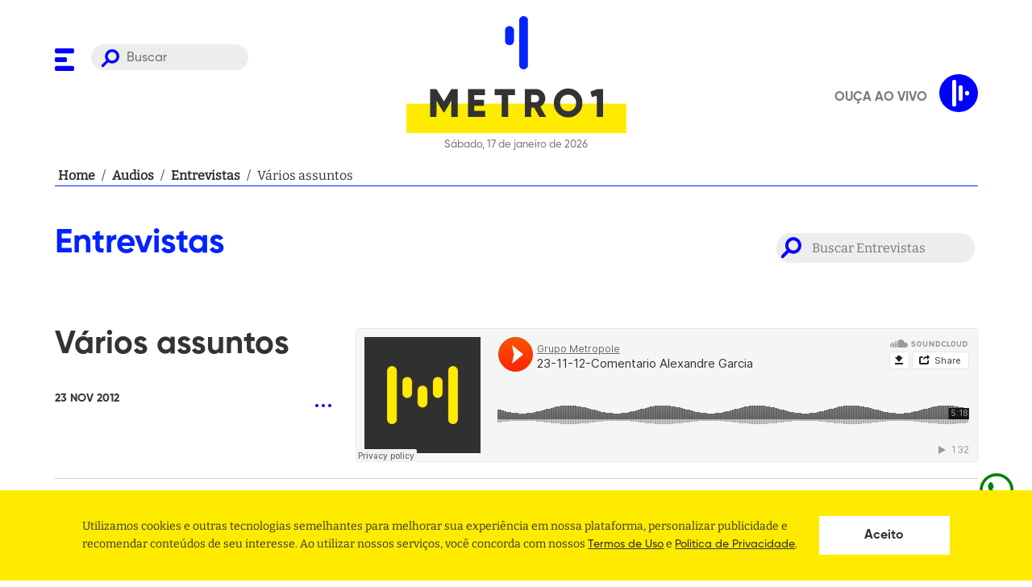

--- FILE ---
content_type: text/html; charset=utf-8
request_url: https://www.metro1.com.br/audios/7738,varios-assuntos
body_size: 23074
content:
<!DOCTYPE html><html lang="pt-br"><head><link rel="stylesheet" type="text/css" charSet="UTF-8" href="https://cdnjs.cloudflare.com/ajax/libs/slick-carousel/1.6.0/slick.min.css"/><link rel="stylesheet" type="text/css" href="https://cdnjs.cloudflare.com/ajax/libs/slick-carousel/1.6.0/slick-theme.min.css"/><link rel="preload" href="/assets/fonts/Bitter/static/Bitter-Regular.ttf" as="font" crossorigin=""/><link rel="preload" href="/assets/fonts/Gilroy/Gilroy-ExtraBold.otf" as="font" crossorigin=""/><link rel="preload" href="/assets/fonts/Gilroy/Gilroy-Bold.otf" as="font" crossorigin=""/><link rel="preload" href="/assets/fonts/Gilroy/Gilroy-Medium.otf" as="font" crossorigin=""/><script async="" src="https://www.instagram.com/embed.js"></script><script async="" src="https://platform.twitter.com/widgets.js"></script><script async="" src="https://www.googletagservices.com/tag/js/gpt.js"></script><link rel="apple-touch-icon" sizes="57x57" href="/apple-icon-57x57.png"/><link rel="apple-touch-icon" sizes="60x60" href="/apple-icon-60x60.png"/><link rel="apple-touch-icon" sizes="72x72" href="/apple-icon-72x72.png"/><link rel="apple-touch-icon" sizes="76x76" href="/apple-icon-76x76.png"/><link rel="apple-touch-icon" sizes="114x114" href="/apple-icon-114x114.png"/><link rel="apple-touch-icon" sizes="120x120" href="/apple-icon-120x120.png"/><link rel="apple-touch-icon" sizes="144x144" href="/apple-icon-144x144.png"/><link rel="apple-touch-icon" sizes="152x152" href="/apple-icon-152x152.png"/><link rel="apple-touch-icon" sizes="180x180" href="/apple-icon-180x180.png"/><link rel="icon" type="image/png" sizes="64x64" href="/assets/favicon-dark.png"/><link rel="manifest" href="/manifest.json"/><meta name="msapplication-TileColor" content="#ffffff"/><meta name="msapplication-TileImage" content="/ms-icon-144x144.png"/><meta name="theme-color" content="#ffffff"/><meta name="facebook-domain-verification" content="agpaw7a1ikxz0qfjra2yyujiw9cvqp"/><script defer="" src="https://cdn.onesignal.com/sdks/OneSignalSDK.js" async=""></script><script defer="">
             window.OneSignal = window.OneSignal || [];
             OneSignal.push(function() {
               OneSignal.init({
                 appId: "fe926803-3d18-4f02-8e3d-f19e7da6730f",
                 safari_web_id: "web.onesignal.auto.639febc2-a356-4a97-8e69-81281557724a",
                 promptOptions: {
                  actionMessage:
                    "Metro 1 gostaria de mostrar notificações de suas últimas notícias!",
                  acceptButtonText: "PERMITIR",
                  cancelButtonText: "NÃO, OBRIGADO",
                },

                 notifyButton: {
                   enable: true,
                 },
               });
             });
          </script><script>(function(w,d,s,l,i){w[l] = w[l] || [];w[l].push({'gtm.start':
                    new Date().getTime(),event:'gtm.js'});var f=d.getElementsByTagName(s)[0],
                    j=d.createElement(s),dl=l!='dataLayer'?'&l='+l:'';j.async=true;j.src=
                    'https://www.googletagmanager.com/gtm.js?id='+i+dl;f.parentNode.insertBefore(j,f);
                    })(window,document,'script','dataLayer','GTM-M7FV327K');</script><script async="" src="https://securepubads.g.doubleclick.net/tag/js/gpt.js"></script><script>
            window.googletag = window.googletag || {cmd: []};

             window.googletag.cmd.push(() => {
               window.mapping = googletag.sizeMapping()
                  .addSize([1024, 0], [[980, 180],[930, 180], [728, 90],[640,480], [160,600], [380,415]])
                  .addSize([980, 0], [[728, 90], [565, 70],[640,480], [160,600], [380,415]])
                  .addSize([728, 0], [[480, 60], [320, 50], [234, 60],[640,480], [160,600], [380,415]])
                  .addSize([640, 0], [[320, 240], [234, 60],[640,480], [160,600]])
                  .addSize([0, 0], [[336, 280], [320, 240], [320, 50], [234, 60], [160,600]])
                  .build();

               window.googletag.defineSlot('/21707467271/Super-Banner-entre-Noticias', [728, 90], 'div-gpt-ad-1525049457756-2').defineSizeMapping(window.mapping).addService(googletag.pubads());
               window.googletag.defineSlot('/21707467271/Super-Banner-Superior', [728, 90], 'div-gpt-ad-1528227811441-0').defineSizeMapping(window.mapping).addService(googletag.pubads());
               window.googletag.defineSlot('/21707467271/Outlimit', [640, 480], 'div-gpt-ad-1549296380337-0').defineSizeMapping(window.mapping).addService(googletag.pubads());
               window.googletag.defineSlot('/21707467271/Top-Banner-Principal', [930, 180], 'div-gpt-ad-1525049457756-8').defineSizeMapping(window.mapping).addService(googletag.pubads());
               window.googletag.defineSlot('/21707467271/home-bloco-comentarios', [380, 415], 'div-gpt-ad-1624319137040-0').defineSizeMapping(window.mapping).addService(googletag.pubads());
               window.googletag.defineSlot('/21707467271/super-banner-interna-noticia', [[728, 90], [320, 50]], 'div-gpt-ad-1624318940359-0').defineSizeMapping(window.mapping).addService(googletag.pubads());

               window.googletag.pubads().enableSingleRequest();
               window.googletag.pubads().collapseEmptyDivs();
               window.googletag.enableServices();
             });
          </script><meta charSet="UTF-8"/><meta http-equiv="x-ua-compatible" content="IE=edge,chrome=1"/><meta name="viewport" content="width=device-width, initial-scale=1"/><link rel="base" href="https://www.metro1.com.br"/><meta name="theme-color" content="#FFFFFF"/><meta name="msapplication-TileColor" content="#FFFFFF"/><title>Áudios da Metrópole - Vários assuntos - Metro 1</title><meta name="robots" content="index,follow"/><meta name="googlebot" content="index,follow"/><meta name="description" content="Você fala, a gente escuta, todo mundo ouve. Grupo de comunicação da maior rádio de notícias da Bahia."/><meta name="twitter:card" content="summary_large_image"/><meta name="twitter:site" content="@metro1"/><meta name="twitter:creator" content="@metro1"/><meta property="fb:app_id" content="215134551966885"/><meta property="og:url" content="https://www.metro1.com.br/audios/7738,varios-assuntos"/><meta property="og:type" content="website"/><meta property="og:title" content="Áudios da Metrópole - Vários assuntos - Metro 1"/><meta property="og:description" content="Você fala, a gente escuta, todo mundo ouve. Grupo de comunicação da maior rádio de notícias da Bahia."/><meta property="og:image" content="https://www.metro1.com.br/audios/7738,varios-assuntosassets/seo.png"/><meta property="og:image:alt" content="Thumbnail"/><meta property="og:image:width" content="1200"/><meta property="og:image:height" content="630"/><meta property="og:locale" content="pt_BR"/><meta property="og:site_name" content="Áudios da Metrópole - Vários assuntos - Metro 1"/><link rel="canonical" href="https://www.metro1.com.br/audios/7738,varios-assuntos"/><meta name="referrer" content="no-referrer-when-downgrade"/><meta name="google" content="notranslate"/><meta name="MobileOptimized" content="320"/><meta name="HandheldFriendly" content="True"/><meta property="fb:pages" content="111209462238356"/><meta name="image" content="https://www.metro1.com.br/audios/7738,varios-assuntosassets/seo.png"/><meta property="twitter:image" content="https://www.metro1.com.br/assets/seo.png"/><meta name="next-head-count" content="32"/><link rel="preload" href="/_next/static/css/aea3675af88d5deac27b.css" as="style"/><link rel="stylesheet" href="/_next/static/css/aea3675af88d5deac27b.css" data-n-g=""/><noscript data-n-css=""></noscript><link rel="preload" href="/_next/static/chunks/webpack-f109c071d7ac201663fa.js" as="script"/><link rel="preload" href="/_next/static/chunks/framework.bf5ed108d6c23a237d21.js" as="script"/><link rel="preload" href="/_next/static/chunks/b4b8a5c778ab29ac69145c3030660a5fcef7874d.114fc249aa1540b2d7f1.js" as="script"/><link rel="preload" href="/_next/static/chunks/main-985f2ed061a0502bea12.js" as="script"/><link rel="preload" href="/_next/static/chunks/661a6161175cf702215182c3b7392056c7b307a7.bd38e5a2255196512cfc.js" as="script"/><link rel="preload" href="/_next/static/chunks/29ef78731a8d7660970932eedb4b2d7ac3a178bc.7b620db078f6f21d338d.js" as="script"/><link rel="preload" href="/_next/static/chunks/cb56de6b0ca39d8bc0a887eb8b91fb59b074f3f5.43606562d9252cf5f06e.js" as="script"/><link rel="preload" href="/_next/static/chunks/pages/_app-bf31a06e3de8c79e9450.js" as="script"/><link rel="preload" href="/_next/static/chunks/41155975.ffcec48cd6771b16b068.js" as="script"/><link rel="preload" href="/_next/static/chunks/68c0a17d.a43692f83a1a91b4acaa.js" as="script"/><link rel="preload" href="/_next/static/chunks/de5a084e9ad1d2f2cbdb6427d0c0847a39051242.49925a6894b62b4a3a2a.js" as="script"/><link rel="preload" href="/_next/static/chunks/d245cc0cd9bd24c9048528d404014dd3234153dd.d0d02872d3bc08ac8bf6.js" as="script"/><link rel="preload" href="/_next/static/chunks/f365f779d8ccda201ab9de7a939d829e88b2fb10.64e3d0d71f7314cb046a.js" as="script"/><link rel="preload" href="/_next/static/chunks/pages/audios/%5Brequest%5D-ac1b55334b14c97206f2.js" as="script"/><style data-styled="" data-styled-version="5.2.3">.dQhHcy{display:block;width:100%;max-width:1185px;margin:0 auto;padding:0 20px;position:relative;z-index:2;}/*!sc*/
data-styled.g1[id="styles__Container-crtx69-0"]{content:"dQhHcy,"}/*!sc*/
.cMJtEK{margin-bottom:21px;}/*!sc*/
.cMJtEK h3,.cMJtEK h2,.cMJtEK h1{font-family:'Gilroy',sans-serif;font-size:4.2rem;font-weight:bolder;color:#0023FF;}/*!sc*/
@media only screen and (max-width:768px){.cMJtEK{margin-bottom:10px;}.cMJtEK h3,.cMJtEK h2,.cMJtEK h1{font-size:2.7rem;}}/*!sc*/
data-styled.g2[id="styles__TitleSection-crtx69-1"]{content:"cMJtEK,"}/*!sc*/
@font-face{font-family:"Bitter";src:url("/assets/fonts/Bitter/static/Bitter-Regular.ttf");font-style:normal;font-weight:500;font-display:swap;}/*!sc*/
@font-face{font-family:"Gilroy";src:url("/assets/fonts/Gilroy/Gilroy-ExtraBold.otf");font-style:normal;font-weight:900;font-display:swap;}/*!sc*/
@font-face{font-family:"Gilroy";src:url("/assets/fonts/Gilroy/Gilroy-Bold.otf");font-style:normal;font-weight:700;font-display:swap;}/*!sc*/
@font-face{font-family:"Gilroy";src:url("/assets/fonts/Gilroy/Gilroy-Medium.otf");font-style:normal;font-weight:500;font-display:swap;}/*!sc*/
*{margin:0;padding:0;box-sizing:border-box;outline:0;}/*!sc*/
html{font-size:10px;height:100%;}/*!sc*/
@media (min-width:1981px){html{font-size:10px;}}/*!sc*/
body{height:auto;vertical-align:baseline;text-rendering:optimizeLegibility !important;-webkit-font-smoothing:antialiased !important;-moz-osx-font-smoothing:grayscale;background-color:#FFFFFF;}/*!sc*/
body,#root{min-height:100vh;position:relative;}/*!sc*/
#root{height:100%;}/*!sc*/
h1,h2,h3,h4,h5,h6,strong{font-family:'Gilroy',sans-serif;font-weight:700;}/*!sc*/
a{-webkit-text-decoration:none;text-decoration:none;font-weight:700;background:none;cursor:pointer;border:0;-webkit-transition:180ms ease-in-out;transition:180ms ease-in-out;}/*!sc*/
button{cursor:pointer;border:0;display:-webkit-box;display:-webkit-flex;display:-ms-flexbox;display:flex;-webkit-box-pack:center;-webkit-justify-content:center;-ms-flex-pack:center;justify-content:center;-webkit-align-items:center;-webkit-box-align:center;-ms-flex-align:center;align-items:center;}/*!sc*/
ul{text-align:left;padding:revert;}/*!sc*/
body,input,button{font-family:'Bitter',-apple-system,BlinkMacSystemFont,'Segoe UI',Roboto,Helvetica,Arial,sans-serif,'Apple Color Emoji','Segoe UI Emoji','Segoe UI Symbol';font-size:1.6rem;line-height:1;color:#333333;}/*!sc*/
data-styled.g18[id="sc-global-hxcyQg1"]{content:"sc-global-hxcyQg1,"}/*!sc*/
.enoXbg{display:-webkit-box;display:-webkit-flex;display:-ms-flexbox;display:flex;-webkit-box-pack:center;-webkit-justify-content:center;-ms-flex-pack:center;justify-content:center;-webkit-align-items:center;-webkit-box-align:center;-ms-flex-align:center;align-items:center;width:100%;margin-bottom:20px;padding:0 20px;}/*!sc*/
data-styled.g19[id="styles__Container-sc-63osx4-0"]{content:"enoXbg,"}/*!sc*/
.cvRvig{display:-webkit-box;display:-webkit-flex;display:-ms-flexbox;display:flex;width:100%;max-width:1145px;border-bottom:1px solid #0023FF;-webkit-align-items:center;-webkit-box-align:center;-ms-flex-align:center;align-items:center;gap:4px;font-size:16px;line-height:24px;font-weight:400;}/*!sc*/
data-styled.g20[id="styles__Content-sc-63osx4-1"]{content:"cvRvig,"}/*!sc*/
.jXJhPe{min-width:5px;margin:0 4px;color:#333333;overflow:hidden;display:-webkit-box;-webkit-box-orient:vertical;-webkit-line-clamp:1;}/*!sc*/
data-styled.g21[id="styles__Item-sc-63osx4-2"]{content:"jXJhPe,"}/*!sc*/
.WSLQd:hover{-webkit-text-decoration:underline;text-decoration:underline;}/*!sc*/
data-styled.g22[id="styles__Redirecionar-sc-63osx4-3"]{content:"WSLQd,"}/*!sc*/
.dmgWYT{list-style:none;display:-webkit-box;display:-webkit-flex;display:-ms-flexbox;display:flex;-webkit-flex-flow:row wrap;-ms-flex-flow:row wrap;flex-flow:row wrap;margin-bottom:20px;padding:0;}/*!sc*/
data-styled.g23[id="styles__MenuSocial-fvfyc4-0"]{content:"dmgWYT,"}/*!sc*/
.fSsJaC{padding:0 10px;}/*!sc*/
.fSsJaC:first-of-type{padding-left:0;}/*!sc*/
.fSsJaC:first-of-type{padding-right:0;}/*!sc*/
.fSsJaC:last-child{margin-right:0;}/*!sc*/
.fSsJaC svg path{fill:#0023FF;}/*!sc*/
data-styled.g24[id="styles__MenuSocialLogo-fvfyc4-1"]{content:"fSsJaC,"}/*!sc*/
.kPtpmW{background-color:#FFEB00;padding-top:83px;}/*!sc*/
data-styled.g25[id="styles__FooterWrapper-cxyxyu-0"]{content:"kPtpmW,"}/*!sc*/
.fUipYo{grid-column:2;color:#333333;font-size:20px;}/*!sc*/
.fUipYo em{margin-bottom:20px;display:block;font-style:normal;white-space:pre-wrap;word-break:break-word;line-height:1.4;}/*!sc*/
.fUipYo em:last-child{margin-bottom:0;}/*!sc*/
.fUipYo em a{color:#333333;font-weight:bold;}/*!sc*/
.fUipYo em a:hover{-webkit-text-decoration:underline;text-decoration:underline;}/*!sc*/
@media only screen and (max-width:630px){.fUipYo{font-size:1.3rem;padding:0 40px;}}/*!sc*/
data-styled.g26[id="styles__Address-cxyxyu-1"]{content:"fUipYo,"}/*!sc*/
.irAVhq{display:grid;grid-template-columns:auto 403px;overflow:hidden;}/*!sc*/
@media only screen and (max-width:768px){.irAVhq{grid-template-columns:1fr;}}/*!sc*/
.irAVhq .styles__MenuSocial-fvfyc4-0{-webkit-align-self:flex-end;-ms-flex-item-align:end;align-self:flex-end;display:-webkit-inline-box;display:-webkit-inline-flex;display:-ms-inline-flexbox;display:inline-flex;width:300px;}/*!sc*/
.irAVhq .styles__MenuSocial-fvfyc4-0 li{-webkit-flex:1;-ms-flex:1;flex:1;}/*!sc*/
@media only screen and (max-width:768px){.irAVhq .styles__MenuSocial-fvfyc4-0{display:none;}}/*!sc*/
.irAVhq .styles__MenuSocial-fvfyc4-0 svg{margin-bottom:0;}/*!sc*/
.irAVhq svg{width:100%;grid-column:2;margin-top:83px;margin-bottom:-60px;}/*!sc*/
.irAVhq svg path{fill:#0023FF;}/*!sc*/
data-styled.g27[id="styles__FooterContent-cxyxyu-2"]{content:"irAVhq,"}/*!sc*/
.ggFkUZ{width:100%;border:none;border-radius:30px;padding:8px 20px 5px 44px;background-color:#7b7b7b22;color:#7b7b7b;background-image:url('/assets/search.svg');background-repeat:no-repeat;background-position:12px 6px;background-size:23px;font-size:16px;font-family:'Gilroy',sans-serif;}/*!sc*/
@media only screen and (max-width:768px){.ggFkUZ{display:none;}}/*!sc*/
data-styled.g30[id="styles__Input-sc-18kbtci-1"]{content:"ggFkUZ,"}/*!sc*/
.bNwlFY{visibility:hidden;opacity:0;position:fixed;top:0;right:0;bottom:0;left:0;z-index:9;display:-webkit-box;display:-webkit-flex;display:-ms-flexbox;display:flex;-webkit-align-items:center;-webkit-box-align:center;-ms-flex-align:center;align-items:center;-webkit-box-pack:center;-webkit-justify-content:center;-ms-flex-pack:center;justify-content:center;width:100%;height:100vh;background:rgba(0,0,0,0.5);}/*!sc*/
data-styled.g31[id="styles__Wrapper-d0mmlq-0"]{content:"bNwlFY,"}/*!sc*/
.dVWjlv{width:80%;height:40px;background-color:white;background-image:url('/assets/search.svg');background-repeat:no-repeat;background-position:calc(100% - 20px) center;background-size:25px;padding:0 calc(40px + 25px) 0 20px;border:0;}/*!sc*/
.dVWjlv:focus{box-shadow:0 0 5px 0 #3a4042;}/*!sc*/
data-styled.g32[id="styles__Input-d0mmlq-1"]{content:"dVWjlv,"}/*!sc*/
.iLSNzE{display:none;position:absolute;left:35px;top:50%;-webkit-transform:translateY(-50%);-ms-transform:translateY(-50%);transform:translateY(-50%);width:25px;height:25px;background-color:transparent;background-image:url('/assets/search.svg');background-repeat:no-repeat;background-position:center center;background-size:25px;}/*!sc*/
@media only screen and (max-width:768px){.iLSNzE{display:initial;}}/*!sc*/
data-styled.g33[id="styles__Button-d0mmlq-2"]{content:"iLSNzE,"}/*!sc*/
.dBWtAx{position:absolute;top:20px;right:20px;width:25px;height:25px;background-color:transparent;}/*!sc*/
.dBWtAx > svg{width:100%;height:100%;}/*!sc*/
.dBWtAx > svg g{fill:white;}/*!sc*/
data-styled.g34[id="styles__ButtonClose-d0mmlq-3"]{content:"dBWtAx,"}/*!sc*/
.oqdtL{position:fixed;background:#FFFFFF;top:0;width:100%;height:139px;opacity:0;-webkit-transform:translateY(-100px);-ms-transform:translateY(-100px);transform:translateY(-100px);pointer-events:none;border-bottom:1px solid #DDDDDD;box-shadow:0 4px 8px rgb(0 0 0 / 15%);-webkit-transition:all 0.2s ease;transition:all 0.2s ease;z-index:1030;}/*!sc*/
@media only screen and (max-width:630px){.oqdtL{margin-bottom:15px;}}/*!sc*/
@media only screen and (max-width:768px){.oqdtL{height:113px;}}/*!sc*/
data-styled.g35[id="styles__HeaderWrapper-dmb9s1-0"]{content:"oqdtL,"}/*!sc*/
.hRPDWs{display:-webkit-box;display:-webkit-flex;display:-ms-flexbox;display:flex;-webkit-align-items:center;-webkit-box-align:center;-ms-flex-align:center;align-items:center;}/*!sc*/
data-styled.g36[id="styles__HeaderContent-dmb9s1-1"]{content:"hRPDWs,"}/*!sc*/
.kRlseU{display:grid;grid-template-columns:240px auto 240px;-webkit-align-items:center;-webkit-box-align:center;-ms-flex-align:center;align-items:center;}/*!sc*/
@media only screen and (max-width:768px){.kRlseU{grid-template-columns:60px auto 60px;gap:10px;-webkit-align-items:center;-webkit-box-align:center;-ms-flex-align:center;align-items:center;}}/*!sc*/
data-styled.g37[id="styles__HeaderCont-dmb9s1-2"]{content:"kRlseU,"}/*!sc*/
.kGWRdp{gap:5px;display:grid;grid-template-columns:40px auto;}/*!sc*/
@media only screen and (max-width:768px){.kGWRdp{position:relative;display:block;}}/*!sc*/
data-styled.g38[id="styles__LeftCont-dmb9s1-3"]{content:"kGWRdp,"}/*!sc*/
.dUBozl{position:relative;top:4px;}/*!sc*/
.dUBozl svg path{fill:blue;}/*!sc*/
@media only screen and (max-width:768px){.dUBozl{position:absolute;top:50%;-webkit-transform:translateY(-50%);-ms-transform:translateY(-50%);transform:translateY(-50%);}.dUBozl svg{width:25px;height:25px;}}/*!sc*/
data-styled.g39[id="styles__ToggleMenu-dmb9s1-4"]{content:"dUBozl,"}/*!sc*/
.bsCjzD{justify-self:center;}/*!sc*/
.bsCjzD > p{font-size:13px;font-family:'Gilroy',sans-serif;color:#7b7b7b;text-align:center;margin-top:5px;}/*!sc*/
.bsCjzD svg{width:100%;height:100px;}/*!sc*/
.bsCjzD svg #rect{fill:#FFEB00;}/*!sc*/
.bsCjzD svg #texto{fill:#333333;}/*!sc*/
.bsCjzD svg #texto path{fill:#333333;}/*!sc*/
@media only screen and (max-width:768px){.bsCjzD svg{height:60px;}.bsCjzD > p{font-size:11px;}}/*!sc*/
data-styled.g40[id="styles__LogoContent-dmb9s1-5"]{content:"bsCjzD,"}/*!sc*/
.gQDQxq{padding:20px 0;position:relative;background:#FFFFFF;width:100%;}/*!sc*/
@media only screen and (max-width:630px){.gQDQxq{margin-bottom:15px;}}/*!sc*/
@media only screen and (max-width:768px){.gQDQxq > .styles__Container-crtx69-0{position:static;}}/*!sc*/
data-styled.g41[id="styles__HeaderWrapper-sc-12f9ssu-0"]{content:"gQDQxq,"}/*!sc*/
.fsA-DJn{display:grid;grid-template-columns:240px auto 240px;}/*!sc*/
@media only screen and (max-width:768px){.fsA-DJn{grid-template-columns:60px auto 60px;gap:10px;-webkit-align-items:center;-webkit-box-align:center;-ms-flex-align:center;align-items:center;}}/*!sc*/
data-styled.g42[id="styles__HeaderCont-sc-12f9ssu-1"]{content:"fsA-DJn,"}/*!sc*/
.hVenA{gap:5px;display:grid;-webkit-align-self:start;-ms-flex-item-align:start;align-self:start;-webkit-align-items:flex-end;-webkit-box-align:flex-end;-ms-flex-align:flex-end;align-items:flex-end;grid-template-columns:40px auto;margin-top:35px;}/*!sc*/
@media only screen and (max-width:768px){.hVenA{position:relative;display:block;-webkit-align-self:center;-ms-flex-item-align:center;align-self:center;margin-top:0;}}/*!sc*/
data-styled.g43[id="styles__LeftCont-sc-12f9ssu-2"]{content:"hVenA,"}/*!sc*/
.icQtry{position:relative;top:4px;}/*!sc*/
.icQtry svg path{fill:blue;}/*!sc*/
@media only screen and (max-width:768px){.icQtry{position:absolute;top:50%;-webkit-transform:translateY(-50%);-ms-transform:translateY(-50%);transform:translateY(-50%);}.icQtry svg{width:25px;height:25px;}}/*!sc*/
data-styled.g44[id="styles__ToggleMenu-sc-12f9ssu-3"]{content:"icQtry,"}/*!sc*/
.iApUxc{justify-self:center;}/*!sc*/
.iApUxc > p{font-size:13px;font-family:'Gilroy',sans-serif;color:#7b7b7b;text-align:center;margin-top:5px;}/*!sc*/
.iApUxc svg,.iApUxc img{width:100%;}/*!sc*/
.iApUxc svg#mobile,.iApUxc img#mobile{text-align:center;display:none;}/*!sc*/
@media only screen and (max-width:768px){.iApUxc svg#mobile,.iApUxc img#mobile{display:block;}}/*!sc*/
@media only screen and (max-width:768px){.iApUxc svg#desktop,.iApUxc img#desktop{display:none;}}/*!sc*/
.iApUxc svg #signo,.iApUxc img #signo{fill:#0023FF;}/*!sc*/
.iApUxc svg #signo rect,.iApUxc img #signo rect{fill:#0023FF;}/*!sc*/
.iApUxc svg #signo path,.iApUxc img #signo path{fill:#0023FF;}/*!sc*/
.iApUxc svg #rect,.iApUxc img #rect{fill:#FFEB00;}/*!sc*/
.iApUxc svg #rect path,.iApUxc img #rect path{fill:#FFEB00;}/*!sc*/
.iApUxc svg #texto,.iApUxc img #texto{fill:#333333;}/*!sc*/
.iApUxc svg #texto path,.iApUxc img #texto path{fill:#333333;}/*!sc*/
@media only screen and (max-width:768px){.iApUxc > p{font-size:11px;}}/*!sc*/
data-styled.g45[id="styles__LogoContent-sc-12f9ssu-4"]{content:"iApUxc,"}/*!sc*/
.gjnLJo{display:block;color:#7B7B7B;font-family:'Gilroy';font-size:1.3rem;text-transform:uppercase;margin-top:10px;}/*!sc*/
data-styled.g47[id="styles__ThemeLegend-ml4bh7-0"]{content:"gjnLJo,"}/*!sc*/
.dKUaHe{position:absolute;bottom:20px;right:30px;}/*!sc*/
.dKUaHe svg{width:58px;height:58px;}/*!sc*/
.dKUaHe svg path{fill:#0023FF;}/*!sc*/
.dKUaHe svg g{stroke:#0023FF;}/*!sc*/
data-styled.g48[id="styles__LogoMenu-sc-1am6g1g-0"]{content:"dKUaHe,"}/*!sc*/
.DIxVf{position:fixed;z-index:9999;left:0;top:0;background-color:#FFFFFF;width:100%;max-width:480px;height:100vh;max-height:100%;pointer-events:none;-webkit-transform:translateX(-100%);-ms-transform:translateX(-100%);transform:translateX(-100%);-webkit-transition:0.3s;transition:0.3s;overflow:hidden;}/*!sc*/
.DIxVf.active{pointer-events:all;opacity:1;-webkit-transform:translateX(0);-ms-transform:translateX(0);transform:translateX(0);}/*!sc*/
@media only screen and (min-width:768px){.DIxVf{background-color:#FFFFFF;}}/*!sc*/
data-styled.g49[id="styles__MenuWrapper-sc-1am6g1g-1"]{content:"DIxVf,"}/*!sc*/
.gBQanw{width:100%;padding:30px 0 30px 30px;position:relative;height:90%;overflow:auto;}/*!sc*/
data-styled.g50[id="styles__MenuContent-sc-1am6g1g-2"]{content:"gBQanw,"}/*!sc*/
.bXZkdL{list-style:none;margin:0;padding:0;}/*!sc*/
.bXZkdL.active{display:block;}/*!sc*/
.jOfgwL{list-style:none;margin:0;padding:0;margin:10px 0;display:none;}/*!sc*/
.jOfgwL.active{display:block;}/*!sc*/
.jOfgwL .styles__MenuItem-sc-1am6g1g-4 a{color:#7B7B7B !important;font-size:1.8rem;text-transform:uppercase;line-height:32px;}/*!sc*/
data-styled.g51[id="styles__MenuList-sc-1am6g1g-3"]{content:"bXZkdL,jOfgwL,"}/*!sc*/
.kEYoRd a{font-size:2.2rem;color:#333333;-webkit-transition:0.3s;transition:0.3s;display:inline-block;font-family:'Gilroy',sans-serif;line-height:44px;}/*!sc*/
.kEYoRd a.clicked svg{-webkit-transform:rotate(-180deg);-ms-transform:rotate(-180deg);transform:rotate(-180deg);}/*!sc*/
.kEYoRd svg{margin-left:10px;cursor:pointer;}/*!sc*/
.kEYoRd svg rect{fill:blue;}/*!sc*/
data-styled.g52[id="styles__MenuItem-sc-1am6g1g-4"]{content:"kEYoRd,"}/*!sc*/
.dDgQZv{cursor:pointer;background:none;font-size:0;top:32px;right:30px;position:absolute;}/*!sc*/
.dDgQZv svg{width:22px;height:22px;}/*!sc*/
.dDgQZv svg g{fill:#0023FF;}/*!sc*/
data-styled.g53[id="styles__CloseMenu-sc-1am6g1g-5"]{content:"dDgQZv,"}/*!sc*/
.hZktSW{display:block;height:50px;}/*!sc*/
.hZktSW svg .bulbBg{fill:#D3D3D3;-webkit-transition:0.3s;transition:0.3s;}/*!sc*/
data-styled.g54[id="styles__ToggleMode-sc-1am6g1g-6"]{content:"hZktSW,"}/*!sc*/
.dYHZJJ{position:absolute;z-index:9999999;bottom:30px;left:30px;}/*!sc*/
.dYHZJJ > a:first-child{display:block;margin-bottom:10px;}/*!sc*/
.dYHZJJ > a:first-child:hover{-webkit-text-decoration:underline;text-decoration:underline;}/*!sc*/
data-styled.g55[id="styles__ToggleModeAndLegalWrapper-sc-1am6g1g-7"]{content:"dYHZJJ,"}/*!sc*/
.fNRGez{position:fixed;bottom:88.05px;right:20px;height:48.05px;width:48.05px;color:green;cursor:pointer;z-index:9999999999;}/*!sc*/
.fNRGez div{position:absolute;top:3px;right:61px;background-color:black;max-width:75vw;color:white;padding:14.4px;-webkit-transform:rotateY(90deg);-ms-transform:rotateY(90deg);transform:rotateY(90deg);border-radius:10px;width:-webkit-max-content;width:-moz-max-content;width:max-content;}/*!sc*/
.fNRGez a{color:green !important;}/*!sc*/
.fNRGez a:visited{color:green !important;}/*!sc*/
.fNRGez:hover div{-webkit-transition:-webkit-transform 0.25s;-webkit-transition:transform 0.25s;transition:transform 0.25s;-webkit-transform:rotateY(0deg);-ms-transform:rotateY(0deg);transform:rotateY(0deg);}/*!sc*/
.fNRGez:hover div div:after{content:"";position:absolute;top:100%;right:50%;margin-right:-5px;border-width:5px;border-style:solid;border-color:black transparent transparent transparent;}/*!sc*/
.fNRGez:hover div svg{position:absolute;top:50%;-webkit-transform:translateY(-50%);-ms-transform:translateY(-50%);transform:translateY(-50%);right:-14px;}/*!sc*/
data-styled.g56[id="Layout__WhatsappButton-xs74wc-0"]{content:"fNRGez,"}/*!sc*/
.fFdKNS{display:-webkit-box;display:-webkit-flex;display:-ms-flexbox;display:flex;-webkit-align-items:center;-webkit-box-align:center;-ms-flex-align:center;align-items:center;-webkit-box-pack:center;-webkit-justify-content:center;-ms-flex-pack:center;justify-content:center;-webkit-flex-direction:column;-ms-flex-direction:column;flex-direction:column;text-align:center;position:relative;margin-top:20px;}/*!sc*/
.fFdKNS::before{content:'';width:100%;height:1px;background-color:#d3d3d3;position:absolute;top:50%;left:0;z-index:-1;}/*!sc*/
@media only screen and (max-width:768px){.fFdKNS svg{display:none;}}/*!sc*/
data-styled.g68[id="styles__MoreNews-sj3ngm-9"]{content:"fFdKNS,"}/*!sc*/
.gXQMRr{font-size:0;background:transparent;outline:0;border:none;}/*!sc*/
.gXQMRr svg{width:20px;}/*!sc*/
.gXQMRr svg path{fill:currentColor;}/*!sc*/
data-styled.g88[id="styles__ButtonMore-sc-13qlklm-3"]{content:"gXQMRr,"}/*!sc*/
.hJOvxj button{padding:15px 30px 10px;background:#FFFFFF;color:#0023FF;display:inline-block;font-weight:bolder;font-family:'Gilroy',sans-serif;text-transform:uppercase;}/*!sc*/
data-styled.g90[id="styles__Wrapper-sc-12lw32t-0"]{content:"hJOvxj,"}/*!sc*/
.kfaXwR{display:grid;grid-template-columns:30% 1fr;grid-gap:30px;border-bottom:1px solid #d3d3d3;margin-bottom:30px;padding-bottom:30px;color:#333333;font-family:'Gilroy',sans-serif;}/*!sc*/
.kfaXwR:last-child{border-bottom:0;margin-bottom:0;padding-bottom:0;}/*!sc*/
@media only screen and (max-width:768px){.kfaXwR{grid-template-columns:1fr;}}/*!sc*/
data-styled.g240[id="styles__Wrapper-sc-1qjfrpd-0"]{content:"kfaXwR,"}/*!sc*/
.jJBzhW h1{font-size:2.2rem;font-weight:600;color:#7b7b7b;padding:20px 0;}/*!sc*/
.jJBzhW .styles__ButtonMore-sc-13qlklm-3{float:right;}/*!sc*/
.jJBzhW .styles__ButtonMore-sc-13qlklm-3 svg path{fill:#0023FF;}/*!sc*/
@media only screen and (max-width:768px){.jJBzhW h1{font-size:2.2rem;}}/*!sc*/
data-styled.g241[id="styles__Info-sc-1qjfrpd-1"]{content:"jJBzhW,"}/*!sc*/
.lgBJpl{-webkit-align-items:center;-webkit-box-align:center;-ms-flex-align:center;align-items:center;margin-bottom:17px;}/*!sc*/
.lgBJpl h2{font-size:4rem;font-weight:bold;color:#333333;}/*!sc*/
.lgBJpl p{font-size:1.4rem;color:#333333;text-transform:uppercase;}/*!sc*/
data-styled.g242[id="styles__Author-sc-1qjfrpd-2"]{content:"lgBJpl,"}/*!sc*/
.eQpqTD{display:block;margin-top:30px;}/*!sc*/
.eQpqTD .styles__MoreNews-sj3ngm-9{margin-bottom:40px;}/*!sc*/
.eQpqTD .styles__TitleSection-crtx69-1{padding:20px 0;}/*!sc*/
data-styled.g243[id="styles__Wrapper-sc-1tv1csx-0"]{content:"eQpqTD,"}/*!sc*/
.ZZYID{display:grid;grid-template-columns:repeat(3,1fr);gap:30px;}/*!sc*/
@media only screen and (max-width:620px){.ZZYID{display:block;}.ZZYID article{margin-bottom:20px;}}/*!sc*/
.ZZYID > div{grid-column:span 3;}/*!sc*/
data-styled.g244[id="styles__Cont-sc-1tv1csx-1"]{content:"ZZYID,"}/*!sc*/
.fORvQR{display:-webkit-box;display:-webkit-flex;display:-ms-flexbox;display:flex;-webkit-align-items:center;-webkit-box-align:center;-ms-flex-align:center;align-items:center;-webkit-box-pack:justify;-webkit-justify-content:space-between;-ms-flex-pack:justify;justify-content:space-between;padding-bottom:1rem;margin-bottom:3rem;}/*!sc*/
@media only screen and (max-width:768px){.fORvQR{-webkit-flex-direction:column;-ms-flex-direction:column;flex-direction:column;justify-self:right;}}/*!sc*/
data-styled.g245[id="styles__Wrapper-sc-1tv1csx-2"]{content:"fORvQR,"}/*!sc*/
.eGvPHa{display:-webkit-box;display:-webkit-flex;display:-ms-flexbox;display:flex;background:#7b7b7b22;border-radius:30px;-webkit-flex-flow:row-reverse;-ms-flex-flow:row-reverse;flex-flow:row-reverse;}/*!sc*/
.eGvPHa input{padding:0.8rem;background:transparent;border:none;-webkit-flex:1;-ms-flex:1;flex:1;color:#333333;}/*!sc*/
.eGvPHa button{background:transparent;font-size:0;padding:0.5rem;}/*!sc*/
@media only screen and (max-width:620px){.eGvPHa{width:auto;margin-top:1rem;position:relative;-webkit-transition:0.3s;transition:0.3s;}.eGvPHa *{-webkit-transition:0.3s;transition:0.3s;}.eGvPHa button{position:absolute;left:0;top:0;z-index:-1;}.eGvPHa input{-webkit-flex:unset;-ms-flex:unset;flex:unset;width:35px;padding-left:30px;}.eGvPHa input:focus{width:100%;}}/*!sc*/
data-styled.g247[id="styles__Right-sc-1tv1csx-4"]{content:"eGvPHa,"}/*!sc*/
.dxCcQQ.dxCcQQ{margin-bottom:20px;border-bottom:1px solid #d3d3d3 !important;padding-bottom:20px;}/*!sc*/
data-styled.g248[id="styles__WrapperAudio-sc-1tv1csx-5"]{content:"dxCcQQ,"}/*!sc*/
.fJXdEt article:last-child{padding-bottom:0;margin-bottom:0;border-bottom:0 !important;}/*!sc*/
data-styled.g249[id="styles__Related-sc-1tv1csx-6"]{content:"fJXdEt,"}/*!sc*/
.IANol{display:grid;grid-template-columns:auto 250px;gap:20px;-webkit-align-items:baseline;-webkit-box-align:baseline;-ms-flex-align:baseline;align-items:baseline;}/*!sc*/
@media only screen and (max-width:620px){.IANol{grid-template-columns:auto auto;}}/*!sc*/
data-styled.g251[id="styles__TitleContent-sc-1tv1csx-8"]{content:"IANol,"}/*!sc*/
</style></head><body><div id="__next"><header class="styles__HeaderWrapper-sc-12f9ssu-0 gQDQxq"><div class="styles__Container-crtx69-0 dQhHcy"><div class="styles__HeaderCont-sc-12f9ssu-1 fsA-DJn"><div class="styles__LeftCont-sc-12f9ssu-2 hVenA"><a class="styles__ToggleMenu-sc-12f9ssu-3 icQtry"><svg xmlns="http://www.w3.org/2000/svg" width="24.772" height="28.074" viewBox="0 0 24.772 28.074"><path d="M2 28.074a2 2 0 0 1-2-2v-2.193a2 2 0 0 1 2-2h20.772a2 2 0 0 1 2 2v2.192a2 2 0 0 1-2 2zm0-10.94a2 2 0 0 1-2-2V12.94a2 2 0 0 1 2-2h11.482a2 2 0 0 1 2 2v2.193a2 2 0 0 1-2 2zM2 6.193a2 2 0 0 1-2-2V1.999a2 2 0 0 1 2-2h20.772a2 2 0 0 1 2 2v2.193a2 2 0 0 1-2 2z" fill="#00f"></path></svg></a><form class="styles__Wrapper-sc-18kbtci-0 iVEAhP"><input type="text" placeholder="Buscar" name="q" value="" class="styles__Input-sc-18kbtci-1 ggFkUZ"/></form><button class="styles__Button-d0mmlq-2 iLSNzE"></button><form class="styles__Wrapper-d0mmlq-0 bNwlFY"><button type="button" class="styles__ButtonClose-d0mmlq-3 dBWtAx"><svg height="365pt" viewBox="0 0 365.71733 365" width="365pt" xmlns="http://www.w3.org/2000/svg"><g fill="#f44336"><path d="M356.34 296.348L69.727 9.734c-12.5-12.5-32.766-12.5-45.247 0L9.375 24.816c-12.5 12.504-12.5 32.77 0 45.25L295.988 356.68c12.504 12.5 32.77 12.5 45.25 0l15.082-15.082c12.524-12.48 12.524-32.75.02-45.25zm0 0"></path><path d="M295.988 9.734L9.375 296.348c-12.5 12.5-12.5 32.77 0 45.25l15.082 15.082c12.504 12.5 32.77 12.5 45.25 0L356.34 70.086c12.504-12.5 12.504-32.766 0-45.246L341.258 9.758c-12.5-12.524-32.766-12.524-45.27-.024zm0 0"></path></g></svg></button><input type="text" placeholder="Buscar" name="q" value="" class="styles__Input-d0mmlq-1 dVWjlv"/></form></div><picture class="styles__LogoContent-sc-12f9ssu-4 iApUxc"><a href="/"><a><svg width="273" height="145" viewBox="0 0 273 145" fill="none" xmlns="http://www.w3.org/2000/svg" id="desktop"><rect id="rect" y="108.571" width="273" height="36.622" fill="#FEEA00"></rect><g id="signo" name="Grupo 692"><path d="M143.029 0.480927C141.901 1.0358 140.865 2.10857 140.31 3.3108L139.922 4.16162V32.8303C139.922 59.8714 139.94 61.5545 140.255 62.4423C141.531 66.1045 146.469 67.2328 149.244 64.5138C149.688 64.0699 150.224 63.3856 150.446 62.9787L150.834 62.2388V33.0153V3.7917L150.28 2.79292C149.225 0.869341 147.653 3.2302e-05 145.286 3.2302e-05C144.25 3.2302e-05 143.769 0.092512 143.029 0.480927Z" fill="#021BFF"></path><path d="M125.44 12.9656C124.237 13.5575 123.608 14.1864 122.943 15.4256C122.536 16.1654 122.536 16.2949 122.536 24.2297C122.536 32.2199 122.536 32.2754 122.961 33.0522C123.941 34.9203 125.495 35.9006 127.641 36.0301C128.88 36.1041 129.176 36.0486 130.193 35.6047C131.469 35.0313 132.449 34.051 133.06 32.7563C133.43 31.924 133.448 31.6835 133.448 24.2297V16.5539L132.93 15.4996C132.301 14.2234 131.062 13.0766 129.897 12.6882C129.416 12.5217 128.473 12.3923 127.807 12.3923C126.808 12.3923 126.364 12.5033 125.44 12.9656Z" fill="#021BFF"></path></g><g id="texto" name="Grupo 691"><path d="M197.61 89.9643C193.708 90.7226 191.192 91.9988 188.399 94.6807C185.274 97.6956 183.646 100.969 183.11 105.316C182.37 111.124 184.145 116.45 188.103 120.427C190.36 122.684 192.672 124.071 195.631 124.959C197.629 125.55 201.532 125.772 203.751 125.402C209.522 124.478 214.923 120.205 217.068 114.86C218.085 112.344 218.307 111.087 218.326 107.831C218.326 105.279 218.252 104.502 217.919 103.133C216.365 96.9372 211.353 91.8323 205.212 90.2602C203.289 89.7608 199.46 89.6128 197.61 89.9643ZM203.4 97.7325C205.656 98.3429 207.524 99.6746 208.874 101.672C210.206 103.651 210.558 104.89 210.558 107.646C210.558 109.681 210.502 110.125 210.058 111.327C209.17 113.824 207.45 115.803 205.249 116.894C201.31 118.818 196.667 118.097 193.671 115.1C192.136 113.565 191.34 112.011 190.952 109.847C189.916 104.206 192.82 99.1382 197.851 97.751C199.035 97.4181 202.197 97.4181 203.4 97.7325Z" fill="#333333"></path><path d="M29.5935 107.739V125.033H33.4777H37.3618L37.3988 115.045L37.4543 105.057L41.7823 112.27C45.7035 118.818 46.1474 119.484 46.5913 119.484C47.0352 119.484 47.4791 118.818 51.4187 112.233L55.7653 104.983L55.8207 115.008L55.8577 125.033H59.7419H63.626V107.739V90.4451L59.7049 90.4821L55.7837 90.5376L51.2522 98.0655C48.7368 102.209 46.6468 105.612 46.5913 105.612C46.5358 105.612 44.4272 102.19 41.9118 98.0285L37.3433 90.4451H33.4592H29.5935V107.739Z" fill="#333333"></path><path d="M76.3882 107.739V125.033H87.1158H97.8435V121.241V117.449H91H84.1565V114.305V111.161H90.2601H96.3638V107.461V103.762H90.2601H84.1565V100.895V98.0285H90.815H97.4735V94.2368V90.4451H86.9309H76.3882V107.739Z" fill="#333333"></path><path d="M109.496 94.2368V98.0285H113.935H118.374V111.53V125.033H122.258H126.142V111.53V98.0285H130.489H134.835V94.2368V90.4451H122.166H109.496V94.2368Z" fill="#333333"></path><path d="M147.042 107.739V125.033H150.927H154.811L154.848 119.336L154.903 113.658L156.697 113.602L158.491 113.547L158.935 114.249C159.176 114.638 160.655 117.227 162.209 119.983L165.058 125.033H169.201C173.066 125.033 173.344 125.014 173.214 124.718C173.159 124.533 171.568 121.722 169.682 118.448C167.813 115.174 166.278 112.437 166.278 112.344C166.297 112.252 166.759 111.882 167.333 111.53C169.515 110.162 171.457 107.387 172.123 104.687C172.567 102.93 172.4 100.045 171.772 98.2134C170.514 94.6437 167.37 91.7398 163.781 90.8151C162.45 90.4821 161.728 90.4451 154.681 90.4451H147.042V107.739ZM162.32 98.1949C164.78 99.3232 165.409 103.337 163.448 105.408C162.339 106.574 161.765 106.722 158.103 106.722H154.811V102.283V97.8435H158.196C161.081 97.8435 161.673 97.899 162.32 98.1949Z" fill="#333333"></path><path d="M232.586 92.0358C230.256 92.9051 228.314 93.6264 228.295 93.6634C228.24 93.7189 230.052 100.285 230.145 100.34C230.163 100.359 231.476 100.026 233.049 99.5821C234.621 99.1382 235.971 98.7868 236.063 98.7683C236.137 98.7683 236.193 104.669 236.193 111.9V125.033H240.077H243.961V107.739V90.4451L240.41 90.4636L236.84 90.4821L232.586 92.0358Z" fill="#333333"></path></g></svg><svg width="273" height="56" id="mobile" viewBox="0 0 273 56" fill="none" xmlns="http://www.w3.org/2000/svg"><rect id="rect" y="19.5712" width="273" height="36.622" fill="#FEEA00"></rect><g id="texto"><path d="M197.61 0.964253C193.708 1.72259 191.192 2.99881 188.399 5.68072C185.274 8.69555 183.646 11.9693 183.11 16.3159C182.37 22.1236 184.145 27.4504 188.103 31.4271C190.36 33.6836 192.672 35.0708 195.631 35.9586C197.629 36.5504 201.532 36.7724 203.751 36.4025C209.522 35.4777 214.923 31.2051 217.068 25.8598C218.085 23.3443 218.307 22.0866 218.326 18.8313C218.326 16.2789 218.252 15.5021 217.919 14.1334C216.365 7.93722 211.353 2.83234 205.212 1.26019C203.289 0.760798 199.46 0.61283 197.61 0.964253ZM203.4 8.73255C205.656 9.34291 207.524 10.6746 208.874 12.6722C210.206 14.6512 210.558 15.8905 210.558 18.6464C210.558 20.6809 210.502 21.1248 210.058 22.3271C209.17 24.824 207.45 26.8031 205.249 27.8943C201.31 29.8179 196.667 29.0966 193.671 26.1002C192.136 24.5651 191.34 23.0114 190.952 20.8474C189.916 15.2061 192.82 10.1382 197.851 8.75104C199.035 8.41811 202.197 8.41811 203.4 8.73255Z" fill="#333333"></path><path d="M29.5935 18.7388V36.0325H33.4777H37.3618L37.3988 26.0447L37.4543 16.0569L41.7823 23.2703C45.7035 29.8179 46.1474 30.4838 46.5913 30.4838C47.0352 30.4838 47.4791 29.8179 51.4187 23.2333L55.7653 15.9829L55.8207 26.0077L55.8577 36.0325H59.7419H63.626V18.7388V1.44513L59.7049 1.48212L55.7837 1.53761L51.2522 9.06546C48.7368 13.2085 46.6468 16.6118 46.5913 16.6118C46.5358 16.6118 44.4272 13.1901 41.9118 9.02847L37.3433 1.44513H33.4592H29.5935V18.7388Z" fill="#333333"></path><path d="M76.3882 18.7388V36.0325H87.1158H97.8435V32.2409V28.4492H91H84.1565V25.3049V22.1606H90.2601H96.3638V18.4614V14.7622H90.2601H84.1565V11.8953V9.02847H90.815H97.4735V5.2368V1.44513H86.9309H76.3882V18.7388Z" fill="#333333"></path><path d="M109.496 5.2368V9.02847H113.935H118.374V22.5305V36.0325H122.258H126.142V22.5305V9.02847H130.489H134.835V5.2368V1.44513H122.166H109.496V5.2368Z" fill="#333333"></path><path d="M147.042 18.7388V36.0325H150.927H154.811L154.848 30.3358L154.903 24.6575L156.697 24.602L158.491 24.5466L158.935 25.2494C159.176 25.6378 160.655 28.2272 162.209 30.9831L165.058 36.0325H169.201C173.066 36.0325 173.344 36.014 173.214 35.7181C173.159 35.5331 171.568 32.7218 169.682 29.448C167.813 26.1742 166.278 23.4368 166.278 23.3443C166.297 23.2518 166.759 22.8819 167.333 22.5305C169.515 21.1618 171.457 18.3874 172.123 15.687C172.567 13.9299 172.4 11.0445 171.772 9.21342C170.514 5.64371 167.37 2.73985 163.781 1.81505C162.45 1.48212 161.728 1.44513 154.681 1.44513H147.042V18.7388ZM162.32 9.19493C164.78 10.3232 165.409 14.3368 163.448 16.4083C162.339 17.5736 161.765 17.7216 158.103 17.7216H154.811V13.2825V8.84351H158.196C161.081 8.84351 161.673 8.89899 162.32 9.19493Z" fill="#333333"></path><path d="M232.586 3.03578C230.256 3.90509 228.314 4.62643 228.295 4.66342C228.24 4.71891 230.052 11.285 230.145 11.3405C230.163 11.359 231.476 11.026 233.049 10.5821C234.621 10.1382 235.971 9.7868 236.063 9.7683C236.137 9.7683 236.193 15.6685 236.193 22.9004V36.0325H240.077H243.961V18.7388V1.44513L240.41 1.46363L236.84 1.48212L232.586 3.03578Z" fill="#333333"></path></g></svg></a></a><p class="date">Quinta-feira, 08 de janeiro de 2026</p></picture></div></div></header><header class="styles__HeaderWrapper-dmb9s1-0 oqdtL"><div class="styles__HeaderContent-dmb9s1-1 hRPDWs"><div class="styles__Container-crtx69-0 dQhHcy"><div class="styles__HeaderCont-dmb9s1-2 kRlseU"><div class="styles__LeftCont-dmb9s1-3 kGWRdp"><a class="styles__ToggleMenu-dmb9s1-4 dUBozl"><svg xmlns="http://www.w3.org/2000/svg" width="24.772" height="28.074" viewBox="0 0 24.772 28.074"><path d="M2 28.074a2 2 0 0 1-2-2v-2.193a2 2 0 0 1 2-2h20.772a2 2 0 0 1 2 2v2.192a2 2 0 0 1-2 2zm0-10.94a2 2 0 0 1-2-2V12.94a2 2 0 0 1 2-2h11.482a2 2 0 0 1 2 2v2.193a2 2 0 0 1-2 2zM2 6.193a2 2 0 0 1-2-2V1.999a2 2 0 0 1 2-2h20.772a2 2 0 0 1 2 2v2.193a2 2 0 0 1-2 2z" fill="#00f"></path></svg></a><form class="styles__Wrapper-sc-18kbtci-0 iVEAhP"><input type="text" placeholder="Buscar" name="q" value="" class="styles__Input-sc-18kbtci-1 ggFkUZ"/></form><button class="styles__Button-d0mmlq-2 iLSNzE"></button><form class="styles__Wrapper-d0mmlq-0 bNwlFY"><button type="button" class="styles__ButtonClose-d0mmlq-3 dBWtAx"><svg height="365pt" viewBox="0 0 365.71733 365" width="365pt" xmlns="http://www.w3.org/2000/svg"><g fill="#f44336"><path d="M356.34 296.348L69.727 9.734c-12.5-12.5-32.766-12.5-45.247 0L9.375 24.816c-12.5 12.504-12.5 32.77 0 45.25L295.988 356.68c12.504 12.5 32.77 12.5 45.25 0l15.082-15.082c12.524-12.48 12.524-32.75.02-45.25zm0 0"></path><path d="M295.988 9.734L9.375 296.348c-12.5 12.5-12.5 32.77 0 45.25l15.082 15.082c12.504 12.5 32.77 12.5 45.25 0L356.34 70.086c12.504-12.5 12.504-32.766 0-45.246L341.258 9.758c-12.5-12.524-32.766-12.524-45.27-.024zm0 0"></path></g></svg></button><input type="text" placeholder="Buscar" name="q" value="" class="styles__Input-d0mmlq-1 dVWjlv"/></form></div><picture class="styles__LogoContent-dmb9s1-5 bsCjzD"><a href="/"><a><svg width="178" height="36" id="mobile" viewBox="0 0 178 36" fill="none" xmlns="http://www.w3.org/2000/svg"><rect id="rect" y="12.3151" width="178" height="23.878" fill="#FEEA00"></rect><g id="texto"><path d="M128.845 0.183077C126.3 0.677521 124.66 1.50963 122.839 3.25828C120.801 5.224 119.74 7.35855 119.39 10.1926C118.908 13.9793 120.066 17.4525 122.646 20.0453C124.118 21.5165 125.625 22.421 127.555 22.9999C128.857 23.3858 131.402 23.5305 132.849 23.2893C136.611 22.6863 140.133 19.9006 141.532 16.4153C142.195 14.7752 142.34 13.9552 142.352 11.8327C142.352 10.1684 142.304 9.66194 142.087 8.76953C141.074 4.72955 137.805 1.4011 133.802 0.376031C132.547 0.0504208 130.051 -0.0460562 128.845 0.183077ZM132.62 5.24812C134.091 5.64608 135.309 6.51438 136.189 7.81682C137.058 9.1072 137.287 9.91519 137.287 11.7121C137.287 13.0386 137.251 13.3281 136.961 14.1119C136.382 15.74 135.261 17.0304 133.826 17.7419C131.257 18.9961 128.23 18.5258 126.276 16.5721C125.275 15.5712 124.757 14.5581 124.504 13.1472C123.828 9.46899 125.722 6.16465 129.002 5.26018C129.774 5.0431 131.836 5.0431 132.62 5.24812Z" fill="#333333"></path><path d="M19.2954 11.7724V23.0481H21.8279H24.3605L24.3846 16.5359L24.4207 10.0237L27.2427 14.727C29.7993 18.9961 30.0888 19.4302 30.3782 19.4302C30.6676 19.4302 30.9571 18.9961 33.5258 14.7028L36.3598 9.97547L36.396 16.5118L36.4201 23.0481H38.9526H41.4851V11.7724V0.496605L38.9285 0.520724L36.3718 0.556903L33.4172 5.46517C31.7771 8.16652 30.4144 10.3855 30.3782 10.3855C30.342 10.3855 28.9672 8.15446 27.3271 5.44105L24.3484 0.496605H21.8159H19.2954V11.7724Z" fill="#333333"></path><path d="M49.8062 11.7724V23.0481H56.8007H63.7953V20.5759V18.1037H59.3333H54.8712V16.0535V14.0034H58.8509H62.8305V11.5915V9.17953H58.8509H54.8712V7.31029V5.44105H59.2127H63.5541V2.96883V0.496605H56.6801H49.8062V11.7724Z" fill="#333333"></path><path d="M71.3928 2.96883V5.44105H74.2871H77.1814V14.2446V23.0481H79.714H82.2465V14.2446V5.44105H85.0805H87.9145V2.96883V0.496605H79.6537H71.3928V2.96883Z" fill="#333333"></path><path d="M95.8738 11.7724V23.0481H98.4063H100.939L100.963 19.3337L100.999 15.6314L102.169 15.5953L103.339 15.5591L103.628 16.0173C103.785 16.2706 104.75 17.9589 105.763 19.7558L107.62 23.0481H110.321C112.842 23.0481 113.023 23.036 112.938 22.8431C112.902 22.7225 111.865 20.8894 110.635 18.7549C109.417 16.6203 108.416 14.8355 108.416 14.7752C108.428 14.7149 108.729 14.4737 109.103 14.2446C110.526 13.3522 111.792 11.5432 112.227 9.78251C112.516 8.63685 112.408 6.75555 111.997 5.56165C111.177 3.23414 109.127 1.34078 106.788 0.737798C105.919 0.520724 105.449 0.496605 100.854 0.496605H95.8738V11.7724ZM105.835 5.54959C107.439 6.28522 107.849 8.90216 106.571 10.2528C105.847 11.0126 105.473 11.1091 103.085 11.1091H100.939V8.21476V5.32045H103.146C105.027 5.32045 105.413 5.35663 105.835 5.54959Z" fill="#333333"></path><path d="M151.65 1.53373C150.13 2.10053 148.864 2.57086 148.852 2.59498C148.816 2.63116 149.998 6.91232 150.058 6.9485C150.07 6.96056 150.926 6.74349 151.951 6.45406C152.976 6.16463 153.857 5.93549 153.917 5.92343C153.965 5.92343 154.001 9.77045 154.001 14.4858V23.0481H156.534H159.066V11.7724V0.496605L156.751 0.508665L154.423 0.520724L151.65 1.53373Z" fill="#333333"></path></g></svg></a></a></picture></div></div></div></header><div class="Layout__WhatsappButton-xs74wc-0 fNRGez"><a href="https://www.whatsapp.com/channel/0029Va5KEiH5PO16ADWZab2m"><div><span>Faça parte do canal da Metropole no WhatsApp</span><svg id="get-svg-whatsapp" height="15" width="15"><polygon points="0,0 10,7.5 0,15" fill="#000"></polygon></svg></div><svg stroke="currentColor" fill="currentColor" stroke-width="0" viewBox="0 0 512 512" id="hover-this-icon-whatsapp" height="48.05" width="48.05" xmlns="http://www.w3.org/2000/svg"><path fill-rule="evenodd" d="M414.73 97.1A222.14 222.14 0 0 0 256.94 32C134 32 33.92 131.58 33.87 254a220.61 220.61 0 0 0 29.78 111L32 480l118.25-30.87a223.63 223.63 0 0 0 106.6 27h.09c122.93 0 223-99.59 223.06-222A220.18 220.18 0 0 0 414.73 97.1zM256.94 438.66h-.08a185.75 185.75 0 0 1-94.36-25.72l-6.77-4-70.17 18.32 18.73-68.09-4.41-7A183.46 183.46 0 0 1 71.53 254c0-101.73 83.21-184.5 185.48-184.5a185 185 0 0 1 185.33 184.64c-.04 101.74-83.21 184.52-185.4 184.52zm101.69-138.19c-5.57-2.78-33-16.2-38.08-18.05s-8.83-2.78-12.54 2.78-14.4 18-17.65 21.75-6.5 4.16-12.07 1.38-23.54-8.63-44.83-27.53c-16.57-14.71-27.75-32.87-31-38.42s-.35-8.56 2.44-11.32c2.51-2.49 5.57-6.48 8.36-9.72s3.72-5.56 5.57-9.26.93-6.94-.46-9.71-12.54-30.08-17.18-41.19c-4.53-10.82-9.12-9.35-12.54-9.52-3.25-.16-7-.2-10.69-.2a20.53 20.53 0 0 0-14.86 6.94c-5.11 5.56-19.51 19-19.51 46.28s20 53.68 22.76 57.38 39.3 59.73 95.21 83.76a323.11 323.11 0 0 0 31.78 11.68c13.35 4.22 25.5 3.63 35.1 2.2 10.71-1.59 33-13.42 37.63-26.38s4.64-24.06 3.25-26.37-5.11-3.71-10.69-6.48z"></path></svg></a></div><main><div class="styles__Container-sc-63osx4-0 enoXbg"><div class="styles__Content-sc-63osx4-1 cvRvig"><a href="/" class="styles__Redirecionar-sc-63osx4-3 WSLQd"><p class="styles__Item-sc-63osx4-2 jXJhPe">Home</p></a><p class="styles__Item-sc-63osx4-2 jXJhPe">/</p><a href="/audios" class="styles__Redirecionar-sc-63osx4-3 WSLQd"><p class="styles__Item-sc-63osx4-2 jXJhPe">Audios</p></a><p class="styles__Item-sc-63osx4-2 jXJhPe">/</p><a href="/audios/2+entrevistas" class="styles__Redirecionar-sc-63osx4-3 WSLQd"><p class="styles__Item-sc-63osx4-2 jXJhPe">Entrevistas</p></a><p class="styles__Item-sc-63osx4-2 jXJhPe">/</p><p class="styles__Item-sc-63osx4-2 jXJhPe">Vários assuntos</p></div></div><section class="styles__Wrapper-sc-1tv1csx-0 eQpqTD"><div class="styles__Container-crtx69-0 dQhHcy"><header class="styles__TitleSection-crtx69-1 cMJtEK"><div class="styles__TitleContent-sc-1tv1csx-8 IANol"><h2>Entrevistas</h2><div class="styles__Wrapper-sc-1tv1csx-2 fORvQR"><form><label class="styles__Right-sc-1tv1csx-4 eGvPHa"><input type="text" placeholder="Buscar Entrevistas" value=""/><button type="submit"><svg xmlns="http://www.w3.org/2000/svg" width="26.225" height="26.336" viewBox="0 0 26.225 26.336"><g transform="translate(4087.652 -4998.585)" fill="none" stroke="#00f" stroke-miterlimit="10" stroke-width="4"><circle cx="8.143" cy="8.143" r="8.143" transform="translate(-4079.713 5000.585)"></circle><path stroke-linecap="round" d="M-4077.506 5014.775l-7.317 7.317"></path></g></svg></button></label></form></div></div></header><article class="styles__Wrapper-sc-1qjfrpd-0 kfaXwR styles__WrapperAudio-sc-1tv1csx-5 dxCcQQ"><header class="styles__Info-sc-1qjfrpd-1 jJBzhW"><div class="styles__Author-sc-1qjfrpd-2 lgBJpl"><div><a title="Vários assuntos" href="/audios/7738,varios-assuntos"><h2>Vários assuntos</h2></a></div><a title="Vários assuntos" href="/audios/7738,varios-assuntos"><h1></h1></a><p><b>23 nov 2012</b></p><button class="styles__ButtonMore-sc-13qlklm-3 gXQMRr"><svg xmlns="http://www.w3.org/2000/svg" width="20" height="4" viewBox="0 0 20 4"><g transform="translate(-1272 -883)" fill="#00f"><circle cx="2" cy="2" r="2" transform="translate(1272 883)"></circle><circle cx="2" cy="2" r="2" transform="translate(1280 883)"></circle><circle cx="2" cy="2" r="2" transform="translate(1288 883)"></circle></g></svg></button></div></header><iframe width="100%" height="166" scrolling="no" frameBorder="no" allow="autoplay" src="https://w.soundcloud.com/player/?url=http://soundcloud.com/grupometropole/23-11-12-comentario-alexandre"></iframe></article><section class="styles__Related-sc-1tv1csx-6 fJXdEt"><header class="styles__TitleSection-crtx69-1 cMJtEK"><h2>Mais <!-- -->Entrevistas<!-- --> da Metropole</h2></header><div class="styles__Cont-sc-1tv1csx-1 ZZYID"></div></section><div class="styles__MoreNews-sj3ngm-9 fFdKNS"><div class="styles__Wrapper-sc-12lw32t-0 hJOvxj"><button type="button">MAIS undefined</button></div></div></div></section></main><footer class="styles__FooterWrapper-cxyxyu-0 kPtpmW"><div class="styles__Container-crtx69-0 dQhHcy"><div class="styles__FooterContent-cxyxyu-2 irAVhq"><address class="styles__Address-cxyxyu-1 fUipYo"><em><b>COPYRIGHT GRUPO METROPOLE</b></em><em><b>Contato comercial</b><br/>comercial@radiometropole.com.br</em><em><b>Contato OPEC</b> <br/>opec@radiometropole.com.br</em><em>Rua Conde Pereira Carneiro, 226 Pernambués<br/>CEP 41100-010 - Salvador, BA<br/>(71) 3505-5000</em><em>Designed by<!-- --> <a href="https://nvgo.com.br/" target="_blank" rel="noreferrer">NVGO</a>.</em></address><ul class="styles__MenuSocial-fvfyc4-0 dmgWYT"><li class="styles__MenuSocialLogo-fvfyc4-1 fSsJaC"><a href="https://www.youtube.com/channel/UCKbuLR06szTjZRNSPB0Aeuw" target="_blank" rel="noreferrer"><svg xmlns="http://www.w3.org/2000/svg" width="28.263" height="28.263" viewBox="0 0 28.263 28.263"><g fill="#00F"><path d="M23.1 13.117H5.163A5.287 5.287 0 0 0 0 18.517v4.339a5.286 5.286 0 0 0 5.163 5.4H23.1a5.286 5.286 0 0 0 5.163-5.4v-4.339a5.287 5.287 0 0 0-5.163-5.4zm-14.168 3.38H7.265v8.665H5.653v-8.665H3.988v-1.47h4.944zm4.711 8.665h-1.43v-.82a3.059 3.059 0 0 1-.825.691 1.675 1.675 0 0 1-.832.239.867.867 0 0 1-.745-.335 1.664 1.664 0 0 1-.252-1v-6.255h1.43v5.74a.661.661 0 0 0 .089.383.346.346 0 0 0 .294.119.792.792 0 0 0 .4-.158 1.949 1.949 0 0 0 .442-.4v-5.683h1.43zm5.189-1.545a1.922 1.922 0 0 1-.337 1.218 1.163 1.163 0 0 1-.971.424 1.644 1.644 0 0 1-.75-.164 1.866 1.866 0 0 1-.611-.506v.573h-1.445V15.027h1.445v3.266a2.267 2.267 0 0 1 .613-.52 1.344 1.344 0 0 1 .66-.178 1.21 1.21 0 0 1 1.037.477 2.31 2.31 0 0 1 .358 1.4zm4.957-2.015h-2.734v1.415a1.69 1.69 0 0 0 .14.82.521.521 0 0 0 .486.227.577.577 0 0 0 .5-.192 1.689 1.689 0 0 0 .141-.854v-.341h1.47v.385a2.462 2.462 0 0 1-.539 1.734 2.076 2.076 0 0 1-1.6.577 1.922 1.922 0 0 1-1.514-.616 2.453 2.453 0 0 1-.552-1.7v-3.362a2.153 2.153 0 0 1 .609-1.586 2.1 2.1 0 0 1 1.564-.612 1.953 1.953 0 0 1 1.509.568 2.31 2.31 0 0 1 .526 1.63z"></path><path d="M21.691 18.809a.557.557 0 0 0-.488.206 1.142 1.142 0 0 0-.149.672v.756h1.264v-.756a1.152 1.152 0 0 0-.151-.672.541.541 0 0 0-.476-.206zM16.761 18.781a.691.691 0 0 0-.3.071 1.055 1.055 0 0 0-.295.23v4.66a1.268 1.268 0 0 0 .338.268.838.838 0 0 0 .346.079.454.454 0 0 0 .386-.16.85.85 0 0 0 .123-.516v-3.862a.939.939 0 0 0-.149-.576.544.544 0 0 0-.449-.194zM5.355 0l2.157 6.6v4.325h1.813v-4.53l2.111-6.39H9.592l-1.12 4.366h-.114L7.18.005zM12.213 3.215a1.865 1.865 0 0 0-.648 1.491v4.176a2.166 2.166 0 0 0 .632 1.633 2.354 2.354 0 0 0 1.693.61 2.43 2.43 0 0 0 1.724-.589 2.133 2.133 0 0 0 .624-1.621V4.753a1.963 1.963 0 0 0-.637-1.509 2.344 2.344 0 0 0-1.639-.583 2.61 2.61 0 0 0-1.749.554zm2.385 1.429v4.395a.686.686 0 0 1-.193.51.727.727 0 0 1-.521.184.632.632 0 0 1-.492-.182.718.718 0 0 1-.171-.511V4.649a.555.555 0 0 1 .182-.427.708.708 0 0 1 .48-.16.787.787 0 0 1 .515.16.532.532 0 0 1 .2.422zM22.136 10.92V2.865h-1.611V8.98a2.179 2.179 0 0 1-.495.433.925.925 0 0 1-.451.169.383.383 0 0 1-.327-.13.672.672 0 0 1-.1-.412V2.864h-1.608v6.733a1.722 1.722 0 0 0 .284 1.078 1 1 0 0 0 .841.363 1.994 1.994 0 0 0 .933-.258 3.423 3.423 0 0 0 .927-.753v.891z"></path></g></svg></a></li><li class="styles__MenuSocialLogo-fvfyc4-1 fSsJaC"><a href="https://www.instagram.com/grupo.metropole/?hl=pt-BR" target="_blank" rel="noreferrer"><svg xmlns="http://www.w3.org/2000/svg" width="30.82" height="30.821" viewBox="0 0 30.82 30.821"><g transform="translate(-126.646 -29.231)" fill="#00F"><path d="M148.507 60.052h-12.9a8.97 8.97 0 0 1-8.959-8.959v-12.9a8.97 8.97 0 0 1 8.957-8.961h12.9a8.97 8.97 0 0 1 8.959 8.959v12.9a8.97 8.97 0 0 1-8.957 8.961zm-12.9-28.276a6.421 6.421 0 0 0-6.414 6.414v12.9a6.421 6.421 0 0 0 6.414 6.414h12.9a6.421 6.421 0 0 0 6.415-6.414v-12.9a6.422 6.422 0 0 0-6.415-6.414z"></path><circle cx="1.595" cy="1.595" r="1.595" transform="translate(148.619 34.647)"></circle><path d="M141.985 52.375a7.737 7.737 0 1 1 7.737-7.737 7.746 7.746 0 0 1-7.737 7.737zm0-12.929a5.192 5.192 0 1 0 5.192 5.192 5.2 5.2 0 0 0-5.192-5.192z"></path></g></svg></a></li><li class="styles__MenuSocialLogo-fvfyc4-1 fSsJaC"><a href="https://twitter.com/metropole" target="_blank" rel="noreferrer"><svg stroke="currentColor" fill="currentColor" stroke-width="0" viewBox="0 0 512 512" height="32" width="32" xmlns="http://www.w3.org/2000/svg"><path d="M389.2 48h70.6L305.6 224.2 487 464H345L233.7 318.6 106.5 464H35.8L200.7 275.5 26.8 48H172.4L272.9 180.9 389.2 48zM364.4 421.8h39.1L151.1 88h-42L364.4 421.8z"></path></svg></a></li><li class="styles__MenuSocialLogo-fvfyc4-1 fSsJaC"><a href="https://www.facebook.com/grupometropole" target="_blank" rel="noreferrer"><svg xmlns="http://www.w3.org/2000/svg" width="13.736" height="27.473" viewBox="0 0 13.736 27.473"><path d="M3.17 27.473h5.66V13.736h4.369l.537-4.84H8.83V5.887c0-1.07.445-1.164.981-1.164h3.85V.016L9.113 0C4.065 0 3.169 3.511 3.169 5.758v3.139h-3.17v4.84h3.17z" fill="#00F"></path></svg></a></li><li class="styles__MenuSocialLogo-fvfyc4-1 fSsJaC"><a href="https://api.whatsapp.com/send?phone=557135055000&amp;text=Ol%C3%A1%2C%20" target="_blank" rel="noreferrer"><svg xmlns="http://www.w3.org/2000/svg" width="31.005" height="29.58" viewBox="0 0 31.005 29.58"><g fill="#00F"><path d="M21.221 21.763c-1.639 1.639-5.806.13-9.305-3.37s-5.009-7.666-3.37-9.305l1.7-1.7a.759.759 0 0 1 1.076 0l1.737 1.737a.759.759 0 0 1 0 1.076L11.88 11.38c-.914.914-.11 3.227 1.834 5.177s4.309 2.793 5.223 1.879l1.173-1.179a.759.759 0 0 1 1.076 0l1.737 1.737a.759.759 0 0 1 0 1.076z"></path><path d="M20.536 21.075c-.039.032-.246.2-.11.1s-.1.058-.13.078a.578.578 0 0 1-.2.1c.1 0 .181-.058.071-.032-.058.013-.11.039-.162.052-.078.019-.156.039-.233.052-.272.058.149 0-.078.013a5.075 5.075 0 0 1-.629.006c-.091-.006-.188-.019-.279-.026.272.026-.078-.019-.143-.032a6.267 6.267 0 0 1-.687-.175q-.34-.107-.68-.233c-.052-.019-.11-.045-.162-.065.168.071-.013-.006-.058-.026-.143-.065-.279-.13-.415-.194a14.46 14.46 0 0 1-2.942-1.963 19.791 19.791 0 0 1-1.51-1.439 17.546 17.546 0 0 1-1.218-1.432 15.526 15.526 0 0 1-.991-1.51c-.136-.233-.266-.48-.382-.719-.052-.11-.11-.22-.156-.337.006.013-.117-.259-.058-.13l-.052-.13a7.546 7.546 0 0 1-.415-1.4c-.013-.084-.052-.33-.026-.1a4.22 4.22 0 0 1-.032-.318c-.013-.207.006-.415.006-.622 0-.091-.039-.1-.013.071a.367.367 0 0 1 .019-.117c.019-.084.039-.175.065-.259a.706.706 0 0 0 .032-.11c.052-.188-.006.058-.026.045a1.3 1.3 0 0 1 .13-.246.714.714 0 0 0 .058-.091c.058-.11-.045.013-.052.065.013-.052.11-.13.149-.162l.13-.13 1.393-1.393c.026-.026.156-.123.162-.162 0 0-.091.039-.13.058.065-.026.156-.006-.013-.006-.1-.019-.123-.026-.052-.006s.052.013-.039-.013c-.006-.032-.078-.071.026.039s.194.194.285.285l.765.765a4.116 4.116 0 0 0 .557.557s.032.039.039.039c-.032.006-.065-.13-.065-.136.026.052.019.168.006-.013-.006-.065.065-.162-.006-.013-.006.013.045-.149.065-.136-.006 0-.045.045-.052.052-.246.214-.467.467-.693.693-.168.168-.35.33-.505.512a2.435 2.435 0 0 0-.577 1.451 5.247 5.247 0 0 0 .92 3.046 10.924 10.924 0 0 0 2.865 3.082c1.484 1.1 3.875 2.2 5.424.642l.745-.745c.084-.084.175-.162.253-.253a.392.392 0 0 0 .052-.052c.006.026-.13.065-.136.065.13-.058.019-.032-.058-.013-.013 0-.032-.006-.045-.006 0-.006-.058-.039-.058-.039l.039.039a1.678 1.678 0 0 0 .24.24l.745.745c.214.214.415.434.635.635.084.078.071.1.019-.026-.045-.11-.006.194-.006-.052 0-.065.065-.156-.006-.013.019-.045.078-.123.052-.123s-.13.13-.156.156l-.343.343-.791.791c-.11.123-.246.253-.376.382a.972.972 0 0 0 1.374 1.374l1.283-1.283c.156-.156.324-.311.473-.48a1.764 1.764 0 0 0-.058-2.385c-.415-.441-.855-.855-1.283-1.283-.149-.149-.292-.3-.447-.447a1.764 1.764 0 0 0-2.385-.058c-.434.382-.836.816-1.238 1.231-.032.032-.168.123-.032.039s-.019.006-.039.013c-.13.052.084.006.078-.026a1.368 1.368 0 0 1-.279.078c-.006-.013.266-.013.071-.013-.065 0-.13.006-.194.006a.959.959 0 0 1-.136-.006c-.019 0-.24-.032-.084-.006s-.078-.019-.091-.019c-.052-.013-.1-.019-.149-.032q-.194-.049-.389-.117l-.162-.058c-.266-.1.162.084-.1-.039a8.54 8.54 0 0 1-.758-.408 9.745 9.745 0 0 1-.752-.512 10.863 10.863 0 0 1-1.529-1.51 8.03 8.03 0 0 1-.473-.654 7.127 7.127 0 0 1-.467-.842 1.757 1.757 0 0 1-.071-.162c.071.168 0-.007-.013-.052-.039-.117-.084-.233-.117-.35s-.052-.227-.078-.337c-.013-.065-.019-.233 0 .006-.006-.071-.013-.136-.013-.207 0-.1.013-.194.006-.292-.006-.123-.078.227 0 .045.013-.032.019-.084.032-.11.058-.253-.078.13.026-.052s-.156.136.032-.045c.207-.2.408-.408.609-.609s.389-.369.57-.57a1.757 1.757 0 0 0 .058-2.385c-.4-.46-.868-.875-1.3-1.309-.162-.162-.318-.33-.486-.486a1.754 1.754 0 0 0-2.19-.214 11.172 11.172 0 0 0-1.464 1.413A4.723 4.723 0 0 0 7.16 9.562a5.009 5.009 0 0 0-.045 2.864 11.131 11.131 0 0 0 1.413 3.259 18.876 18.876 0 0 0 6.046 6.078 11.481 11.481 0 0 0 3.233 1.439 5.123 5.123 0 0 0 2.9.013 3.319 3.319 0 0 0 1.225-.745.984.984 0 0 0 0-1.374 1 1 0 0 0-1.396-.021z"></path><path d="M6.136 25.605a15 15 0 0 0 8.793 3.914 14.738 14.738 0 0 0 8.243-1.677 14.784 14.784 0 1 0-21.144-8.89 15.723 15.723 0 0 0 .959 2.436v-.978L.479 25.225l-.363.693a.982.982 0 0 0 1.096 1.424l5.139-1.3c.24-.058.486-.123.726-.181a.975.975 0 1 0-.518-1.879l-5.139 1.3c-.24.058-.486.123-.726.181l1.1 1.426c.758-1.426 1.5-2.858 2.249-4.3.168-.318.33-.635.5-.953.039-.071.078-.149.117-.22a1.52 1.52 0 0 0 .065-.143 1.366 1.366 0 0 0-.194-1.166 12.827 12.827 0 0 1-1.147-5.32c0-.376.013-.758.045-1.134.013-.181.032-.356.052-.538l.019-.136c0 .013-.019.156-.006.039s.032-.207.045-.3a13.943 13.943 0 0 1 .551-2.164l.175-.486c.032-.078.065-.162.1-.24.039-.1-.006.019-.013.032a1.656 1.656 0 0 1 .071-.156c.143-.324.3-.648.473-.966A13.578 13.578 0 0 1 6.049 6.95a.651.651 0 0 0-.019.026l.078-.1c.052-.065.1-.13.162-.2.117-.143.24-.279.363-.421.233-.266.48-.518.739-.765s.544-.5.829-.732l.2-.162a2.905 2.905 0 0 1 .074-.059c.149-.11.3-.22.447-.324a14.547 14.547 0 0 1 1.841-1.071l.467-.214c.168-.078-.091.032.084-.032.091-.039.188-.071.279-.11.337-.13.68-.246 1.03-.343s.706-.188 1.063-.266c.188-.039.376-.071.564-.1l.266-.039c-.181.026.078-.006.143-.019a13.89 13.89 0 0 1 2.261-.071 14.622 14.622 0 0 1 1.212.113c.091.013.175.026.259.045.188.032.376.071.564.11a13.753 13.753 0 0 1 2.08.635c.039.013.246.1.162.065s.123.052.162.071c.181.084.363.168.544.259.318.162.629.33.94.512s.6.376.894.583l.207.149c.032.026.207.156.136.1s.1.084.136.11c.078.065.156.123.227.188a13.605 13.605 0 0 1 1.51 1.484l.33.389c.052.065.1.13.162.2-.11-.136.045.065.078.11.214.285.408.577.6.881s.382.635.551.966c.078.156.156.3.227.46.039.078.071.156.11.233.019.039.032.078.052.117.006.019.078.181.032.084s.052.13.065.162a16.03 16.03 0 0 1 .279.771c.11.343.214.693.3 1.05s.156.719.214 1.082c.006.058.039.266.013.091.013.091.019.175.032.266.019.194.039.389.052.583a14.516 14.516 0 0 1-.032 2.313c-.006.091-.019.175-.026.266-.006.065-.039.266-.013.1a11.768 11.768 0 0 1-.337 1.639c-.097.35-.2.693-.324 1.037-.058.162-.123.324-.181.486-.013.039-.032.078-.052.123.006-.013.058-.136.013-.032s-.078.181-.123.272a13.431 13.431 0 0 1-1.037 1.866 5.967 5.967 0 0 1-.292.421l-.149.207a2.905 2.905 0 0 0-.078.1c-.091.117.091-.11-.006.006-.227.292-.467.57-.719.842a14.307 14.307 0 0 1-1.555 1.445l-.1.078c.013-.006.117-.091.026-.019-.071.052-.136.1-.207.149a13.16 13.16 0 0 1-1.361.875c-.307.175-.629.337-.953.486a2.438 2.438 0 0 1-.233.1c-.052.026-.24.1-.084.039-.175.071-.35.136-.525.2a13.844 13.844 0 0 1-2.145.59c-.175.032-.35.058-.525.091s.1-.006-.1.013a4.42 4.42 0 0 1-.311.032 14.826 14.826 0 0 1-2.428.033c-.214-.013-.428-.039-.635-.058a.272.272 0 0 0-.006 0 1.3 1.3 0 0 1-.156-.026l-.363-.058a12.478 12.478 0 0 1-4.678-1.8 13.718 13.718 0 0 1-1-.693c-.091-.065-.019-.019 0 0l-.117-.1-.233-.194c-.168-.143-.33-.285-.492-.434a.978.978 0 0 0-1.38 1.387z"></path></g></svg></a></li></ul><svg xmlns="http://www.w3.org/2000/svg" width="392.559" height="331.615" viewBox="0 0 392.559 331.615"><g fill="#00f"><path d="M26.844 0a26.844 26.844 0 0 1 26.844 26.844v277.928a26.844 26.844 0 0 1-26.844 26.844A26.847 26.847 0 0 1 0 304.772V26.844A26.847 26.847 0 0 1 26.844 0zM365.715 0a26.847 26.847 0 0 1 26.844 26.844v277.928a26.847 26.847 0 0 1-26.844 26.844 26.846 26.846 0 0 1-26.846-26.844V26.844A26.846 26.846 0 0 1 365.715 0zM111.56 58.708a26.852 26.852 0 0 1 26.846 26.848v73.4a26.842 26.842 0 0 1-26.846 26.838 26.842 26.842 0 0 1-26.844-26.838v-73.4a26.851 26.851 0 0 1 26.844-26.848zM281.001 58.708a26.848 26.848 0 0 1 26.84 26.848v73.4a26.838 26.838 0 0 1-26.84 26.838 26.842 26.842 0 0 1-26.848-26.838v-73.4a26.852 26.852 0 0 1 26.848-26.848zM196.275 107.358a26.847 26.847 0 0 1 26.85 26.844v76.338a26.847 26.847 0 0 1-26.85 26.844 26.84 26.84 0 0 1-26.838-26.844v-76.338a26.84 26.84 0 0 1 26.838-26.844z"></path></g></svg></div></div></footer><div id="menu" class="styles__MenuWrapper-sc-1am6g1g-1 DIxVf"><picture class="styles__LogoMenu-sc-1am6g1g-0 dKUaHe"><a href="/"><svg xmlns="http://www.w3.org/2000/svg" width="58" height="58" viewBox="0 0 58 58"><g fill="#00f"><path d="M13.804 14.265a2.438 2.438 0 0 1 2.438 2.438v25.242a2.438 2.438 0 0 1-2.438 2.438 2.438 2.438 0 0 1-2.438-2.438V16.703a2.438 2.438 0 0 1 2.438-2.438zM44.581 14.265a2.438 2.438 0 0 1 2.438 2.438v25.242a2.438 2.438 0 0 1-2.437 2.438 2.438 2.438 0 0 1-2.438-2.438V16.703a2.438 2.438 0 0 1 2.437-2.438zM21.497 19.598a2.439 2.439 0 0 1 2.438 2.438v6.666a2.438 2.438 0 0 1-2.438 2.438 2.438 2.438 0 0 1-2.438-2.437v-6.666a2.439 2.439 0 0 1 2.438-2.439zM36.887 19.598a2.439 2.439 0 0 1 2.438 2.438v6.666a2.438 2.438 0 0 1-2.437 2.438 2.438 2.438 0 0 1-2.438-2.437v-6.666a2.439 2.439 0 0 1 2.437-2.439zM29.192 24.016a2.438 2.438 0 0 1 2.438 2.438v6.933a2.438 2.438 0 0 1-2.438 2.438 2.437 2.437 0 0 1-2.437-2.437v-6.936a2.438 2.438 0 0 1 2.437-2.436z"></path></g><g fill="none" stroke="#00f" stroke-width="3"><circle cx="29" cy="29" r="29" stroke="none"></circle><circle cx="29" cy="29" r="27.5"></circle></g></svg></a></picture><div class="styles__ToggleModeAndLegalWrapper-sc-1am6g1g-7 dYHZJJ"><a href="/legal/termo-de-uso"><span class="styles__ThemeLegend-ml4bh7-0 gjnLJo">Legal</span></a><a class="styles__ToggleMode-sc-1am6g1g-6 hZktSW"><div><svg xmlns="http://www.w3.org/2000/svg" width="102" height="42" viewBox="0 0 102 42"><g id="Grupo_751" data-name="Grupo 751" transform="translate(-74 -924)"><rect id="Retângulo_582" data-name="Retângulo 582" width="102" height="42" rx="21" transform="translate(74 924)" fill="#7b7b7b" opacity="0.556"></rect><circle id="Elipse_56" data-name="Elipse 56" cx="15" cy="15" r="15" transform="translate(139 930)" fill="#f6f8f9"></circle><g id="Botão_-_Light" data-name="Botão - Light" transform="translate(88.799 930.053)" opacity="0.399"><path id="Icon_material-lightbulb-outline" data-name="Icon material-lightbulb-outline" d="M12.571,30.711a1.48,1.48,0,0,0,1.476,1.476h5.9a1.48,1.48,0,0,0,1.476-1.476V29.235H12.571ZM17,2.667a10.328,10.328,0,0,0-5.9,18.8v3.336a1.48,1.48,0,0,0,1.476,1.476h8.856A1.48,1.48,0,0,0,22.9,24.807V21.471A10.328,10.328,0,0,0,17,2.667ZM21.205,19.05l-1.255.886v3.395h-5.9V19.936l-1.255-.886a7.38,7.38,0,1,1,8.413,0Z" transform="translate(-6.667 -2.667)" fill="#f6f8f9"></path></g></g></svg><span class="styles__ThemeLegend-ml4bh7-0 gjnLJo">Tema escuro <!-- -->desligado</span></div></a></div><nav class="styles__MenuContent-sc-1am6g1g-2 gBQanw"><button class="styles__CloseMenu-sc-1am6g1g-5 dDgQZv"><svg height="365pt" viewBox="0 0 365.71733 365" width="365pt" xmlns="http://www.w3.org/2000/svg"><g fill="#f44336"><path d="M356.34 296.348L69.727 9.734c-12.5-12.5-32.766-12.5-45.247 0L9.375 24.816c-12.5 12.504-12.5 32.77 0 45.25L295.988 356.68c12.504 12.5 32.77 12.5 45.25 0l15.082-15.082c12.524-12.48 12.524-32.75.02-45.25zm0 0"></path><path d="M295.988 9.734L9.375 296.348c-12.5 12.5-12.5 32.77 0 45.25l15.082 15.082c12.504 12.5 32.77 12.5 45.25 0L356.34 70.086c12.504-12.5 12.504-32.766 0-45.246L341.258 9.758c-12.5-12.524-32.766-12.524-45.27-.024zm0 0"></path></g></svg></button><ul class="styles__MenuSocial-fvfyc4-0 dmgWYT"><li class="styles__MenuSocialLogo-fvfyc4-1 fSsJaC"><a href="https://www.youtube.com/channel/UCKbuLR06szTjZRNSPB0Aeuw" target="_blank" rel="noreferrer"><svg xmlns="http://www.w3.org/2000/svg" width="28.263" height="28.263" viewBox="0 0 28.263 28.263"><g fill="#00F"><path d="M23.1 13.117H5.163A5.287 5.287 0 0 0 0 18.517v4.339a5.286 5.286 0 0 0 5.163 5.4H23.1a5.286 5.286 0 0 0 5.163-5.4v-4.339a5.287 5.287 0 0 0-5.163-5.4zm-14.168 3.38H7.265v8.665H5.653v-8.665H3.988v-1.47h4.944zm4.711 8.665h-1.43v-.82a3.059 3.059 0 0 1-.825.691 1.675 1.675 0 0 1-.832.239.867.867 0 0 1-.745-.335 1.664 1.664 0 0 1-.252-1v-6.255h1.43v5.74a.661.661 0 0 0 .089.383.346.346 0 0 0 .294.119.792.792 0 0 0 .4-.158 1.949 1.949 0 0 0 .442-.4v-5.683h1.43zm5.189-1.545a1.922 1.922 0 0 1-.337 1.218 1.163 1.163 0 0 1-.971.424 1.644 1.644 0 0 1-.75-.164 1.866 1.866 0 0 1-.611-.506v.573h-1.445V15.027h1.445v3.266a2.267 2.267 0 0 1 .613-.52 1.344 1.344 0 0 1 .66-.178 1.21 1.21 0 0 1 1.037.477 2.31 2.31 0 0 1 .358 1.4zm4.957-2.015h-2.734v1.415a1.69 1.69 0 0 0 .14.82.521.521 0 0 0 .486.227.577.577 0 0 0 .5-.192 1.689 1.689 0 0 0 .141-.854v-.341h1.47v.385a2.462 2.462 0 0 1-.539 1.734 2.076 2.076 0 0 1-1.6.577 1.922 1.922 0 0 1-1.514-.616 2.453 2.453 0 0 1-.552-1.7v-3.362a2.153 2.153 0 0 1 .609-1.586 2.1 2.1 0 0 1 1.564-.612 1.953 1.953 0 0 1 1.509.568 2.31 2.31 0 0 1 .526 1.63z"></path><path d="M21.691 18.809a.557.557 0 0 0-.488.206 1.142 1.142 0 0 0-.149.672v.756h1.264v-.756a1.152 1.152 0 0 0-.151-.672.541.541 0 0 0-.476-.206zM16.761 18.781a.691.691 0 0 0-.3.071 1.055 1.055 0 0 0-.295.23v4.66a1.268 1.268 0 0 0 .338.268.838.838 0 0 0 .346.079.454.454 0 0 0 .386-.16.85.85 0 0 0 .123-.516v-3.862a.939.939 0 0 0-.149-.576.544.544 0 0 0-.449-.194zM5.355 0l2.157 6.6v4.325h1.813v-4.53l2.111-6.39H9.592l-1.12 4.366h-.114L7.18.005zM12.213 3.215a1.865 1.865 0 0 0-.648 1.491v4.176a2.166 2.166 0 0 0 .632 1.633 2.354 2.354 0 0 0 1.693.61 2.43 2.43 0 0 0 1.724-.589 2.133 2.133 0 0 0 .624-1.621V4.753a1.963 1.963 0 0 0-.637-1.509 2.344 2.344 0 0 0-1.639-.583 2.61 2.61 0 0 0-1.749.554zm2.385 1.429v4.395a.686.686 0 0 1-.193.51.727.727 0 0 1-.521.184.632.632 0 0 1-.492-.182.718.718 0 0 1-.171-.511V4.649a.555.555 0 0 1 .182-.427.708.708 0 0 1 .48-.16.787.787 0 0 1 .515.16.532.532 0 0 1 .2.422zM22.136 10.92V2.865h-1.611V8.98a2.179 2.179 0 0 1-.495.433.925.925 0 0 1-.451.169.383.383 0 0 1-.327-.13.672.672 0 0 1-.1-.412V2.864h-1.608v6.733a1.722 1.722 0 0 0 .284 1.078 1 1 0 0 0 .841.363 1.994 1.994 0 0 0 .933-.258 3.423 3.423 0 0 0 .927-.753v.891z"></path></g></svg></a></li><li class="styles__MenuSocialLogo-fvfyc4-1 fSsJaC"><a href="https://www.instagram.com/grupo.metropole/?hl=pt-BR" target="_blank" rel="noreferrer"><svg xmlns="http://www.w3.org/2000/svg" width="30.82" height="30.821" viewBox="0 0 30.82 30.821"><g transform="translate(-126.646 -29.231)" fill="#00F"><path d="M148.507 60.052h-12.9a8.97 8.97 0 0 1-8.959-8.959v-12.9a8.97 8.97 0 0 1 8.957-8.961h12.9a8.97 8.97 0 0 1 8.959 8.959v12.9a8.97 8.97 0 0 1-8.957 8.961zm-12.9-28.276a6.421 6.421 0 0 0-6.414 6.414v12.9a6.421 6.421 0 0 0 6.414 6.414h12.9a6.421 6.421 0 0 0 6.415-6.414v-12.9a6.422 6.422 0 0 0-6.415-6.414z"></path><circle cx="1.595" cy="1.595" r="1.595" transform="translate(148.619 34.647)"></circle><path d="M141.985 52.375a7.737 7.737 0 1 1 7.737-7.737 7.746 7.746 0 0 1-7.737 7.737zm0-12.929a5.192 5.192 0 1 0 5.192 5.192 5.2 5.2 0 0 0-5.192-5.192z"></path></g></svg></a></li><li class="styles__MenuSocialLogo-fvfyc4-1 fSsJaC"><a href="https://twitter.com/metropole" target="_blank" rel="noreferrer"><svg stroke="currentColor" fill="currentColor" stroke-width="0" viewBox="0 0 512 512" height="32" width="32" xmlns="http://www.w3.org/2000/svg"><path d="M389.2 48h70.6L305.6 224.2 487 464H345L233.7 318.6 106.5 464H35.8L200.7 275.5 26.8 48H172.4L272.9 180.9 389.2 48zM364.4 421.8h39.1L151.1 88h-42L364.4 421.8z"></path></svg></a></li><li class="styles__MenuSocialLogo-fvfyc4-1 fSsJaC"><a href="https://www.facebook.com/grupometropole" target="_blank" rel="noreferrer"><svg xmlns="http://www.w3.org/2000/svg" width="13.736" height="27.473" viewBox="0 0 13.736 27.473"><path d="M3.17 27.473h5.66V13.736h4.369l.537-4.84H8.83V5.887c0-1.07.445-1.164.981-1.164h3.85V.016L9.113 0C4.065 0 3.169 3.511 3.169 5.758v3.139h-3.17v4.84h3.17z" fill="#00F"></path></svg></a></li><li class="styles__MenuSocialLogo-fvfyc4-1 fSsJaC"><a href="https://api.whatsapp.com/send?phone=557135055000&amp;text=Ol%C3%A1%2C%20" target="_blank" rel="noreferrer"><svg xmlns="http://www.w3.org/2000/svg" width="31.005" height="29.58" viewBox="0 0 31.005 29.58"><g fill="#00F"><path d="M21.221 21.763c-1.639 1.639-5.806.13-9.305-3.37s-5.009-7.666-3.37-9.305l1.7-1.7a.759.759 0 0 1 1.076 0l1.737 1.737a.759.759 0 0 1 0 1.076L11.88 11.38c-.914.914-.11 3.227 1.834 5.177s4.309 2.793 5.223 1.879l1.173-1.179a.759.759 0 0 1 1.076 0l1.737 1.737a.759.759 0 0 1 0 1.076z"></path><path d="M20.536 21.075c-.039.032-.246.2-.11.1s-.1.058-.13.078a.578.578 0 0 1-.2.1c.1 0 .181-.058.071-.032-.058.013-.11.039-.162.052-.078.019-.156.039-.233.052-.272.058.149 0-.078.013a5.075 5.075 0 0 1-.629.006c-.091-.006-.188-.019-.279-.026.272.026-.078-.019-.143-.032a6.267 6.267 0 0 1-.687-.175q-.34-.107-.68-.233c-.052-.019-.11-.045-.162-.065.168.071-.013-.006-.058-.026-.143-.065-.279-.13-.415-.194a14.46 14.46 0 0 1-2.942-1.963 19.791 19.791 0 0 1-1.51-1.439 17.546 17.546 0 0 1-1.218-1.432 15.526 15.526 0 0 1-.991-1.51c-.136-.233-.266-.48-.382-.719-.052-.11-.11-.22-.156-.337.006.013-.117-.259-.058-.13l-.052-.13a7.546 7.546 0 0 1-.415-1.4c-.013-.084-.052-.33-.026-.1a4.22 4.22 0 0 1-.032-.318c-.013-.207.006-.415.006-.622 0-.091-.039-.1-.013.071a.367.367 0 0 1 .019-.117c.019-.084.039-.175.065-.259a.706.706 0 0 0 .032-.11c.052-.188-.006.058-.026.045a1.3 1.3 0 0 1 .13-.246.714.714 0 0 0 .058-.091c.058-.11-.045.013-.052.065.013-.052.11-.13.149-.162l.13-.13 1.393-1.393c.026-.026.156-.123.162-.162 0 0-.091.039-.13.058.065-.026.156-.006-.013-.006-.1-.019-.123-.026-.052-.006s.052.013-.039-.013c-.006-.032-.078-.071.026.039s.194.194.285.285l.765.765a4.116 4.116 0 0 0 .557.557s.032.039.039.039c-.032.006-.065-.13-.065-.136.026.052.019.168.006-.013-.006-.065.065-.162-.006-.013-.006.013.045-.149.065-.136-.006 0-.045.045-.052.052-.246.214-.467.467-.693.693-.168.168-.35.33-.505.512a2.435 2.435 0 0 0-.577 1.451 5.247 5.247 0 0 0 .92 3.046 10.924 10.924 0 0 0 2.865 3.082c1.484 1.1 3.875 2.2 5.424.642l.745-.745c.084-.084.175-.162.253-.253a.392.392 0 0 0 .052-.052c.006.026-.13.065-.136.065.13-.058.019-.032-.058-.013-.013 0-.032-.006-.045-.006 0-.006-.058-.039-.058-.039l.039.039a1.678 1.678 0 0 0 .24.24l.745.745c.214.214.415.434.635.635.084.078.071.1.019-.026-.045-.11-.006.194-.006-.052 0-.065.065-.156-.006-.013.019-.045.078-.123.052-.123s-.13.13-.156.156l-.343.343-.791.791c-.11.123-.246.253-.376.382a.972.972 0 0 0 1.374 1.374l1.283-1.283c.156-.156.324-.311.473-.48a1.764 1.764 0 0 0-.058-2.385c-.415-.441-.855-.855-1.283-1.283-.149-.149-.292-.3-.447-.447a1.764 1.764 0 0 0-2.385-.058c-.434.382-.836.816-1.238 1.231-.032.032-.168.123-.032.039s-.019.006-.039.013c-.13.052.084.006.078-.026a1.368 1.368 0 0 1-.279.078c-.006-.013.266-.013.071-.013-.065 0-.13.006-.194.006a.959.959 0 0 1-.136-.006c-.019 0-.24-.032-.084-.006s-.078-.019-.091-.019c-.052-.013-.1-.019-.149-.032q-.194-.049-.389-.117l-.162-.058c-.266-.1.162.084-.1-.039a8.54 8.54 0 0 1-.758-.408 9.745 9.745 0 0 1-.752-.512 10.863 10.863 0 0 1-1.529-1.51 8.03 8.03 0 0 1-.473-.654 7.127 7.127 0 0 1-.467-.842 1.757 1.757 0 0 1-.071-.162c.071.168 0-.007-.013-.052-.039-.117-.084-.233-.117-.35s-.052-.227-.078-.337c-.013-.065-.019-.233 0 .006-.006-.071-.013-.136-.013-.207 0-.1.013-.194.006-.292-.006-.123-.078.227 0 .045.013-.032.019-.084.032-.11.058-.253-.078.13.026-.052s-.156.136.032-.045c.207-.2.408-.408.609-.609s.389-.369.57-.57a1.757 1.757 0 0 0 .058-2.385c-.4-.46-.868-.875-1.3-1.309-.162-.162-.318-.33-.486-.486a1.754 1.754 0 0 0-2.19-.214 11.172 11.172 0 0 0-1.464 1.413A4.723 4.723 0 0 0 7.16 9.562a5.009 5.009 0 0 0-.045 2.864 11.131 11.131 0 0 0 1.413 3.259 18.876 18.876 0 0 0 6.046 6.078 11.481 11.481 0 0 0 3.233 1.439 5.123 5.123 0 0 0 2.9.013 3.319 3.319 0 0 0 1.225-.745.984.984 0 0 0 0-1.374 1 1 0 0 0-1.396-.021z"></path><path d="M6.136 25.605a15 15 0 0 0 8.793 3.914 14.738 14.738 0 0 0 8.243-1.677 14.784 14.784 0 1 0-21.144-8.89 15.723 15.723 0 0 0 .959 2.436v-.978L.479 25.225l-.363.693a.982.982 0 0 0 1.096 1.424l5.139-1.3c.24-.058.486-.123.726-.181a.975.975 0 1 0-.518-1.879l-5.139 1.3c-.24.058-.486.123-.726.181l1.1 1.426c.758-1.426 1.5-2.858 2.249-4.3.168-.318.33-.635.5-.953.039-.071.078-.149.117-.22a1.52 1.52 0 0 0 .065-.143 1.366 1.366 0 0 0-.194-1.166 12.827 12.827 0 0 1-1.147-5.32c0-.376.013-.758.045-1.134.013-.181.032-.356.052-.538l.019-.136c0 .013-.019.156-.006.039s.032-.207.045-.3a13.943 13.943 0 0 1 .551-2.164l.175-.486c.032-.078.065-.162.1-.24.039-.1-.006.019-.013.032a1.656 1.656 0 0 1 .071-.156c.143-.324.3-.648.473-.966A13.578 13.578 0 0 1 6.049 6.95a.651.651 0 0 0-.019.026l.078-.1c.052-.065.1-.13.162-.2.117-.143.24-.279.363-.421.233-.266.48-.518.739-.765s.544-.5.829-.732l.2-.162a2.905 2.905 0 0 1 .074-.059c.149-.11.3-.22.447-.324a14.547 14.547 0 0 1 1.841-1.071l.467-.214c.168-.078-.091.032.084-.032.091-.039.188-.071.279-.11.337-.13.68-.246 1.03-.343s.706-.188 1.063-.266c.188-.039.376-.071.564-.1l.266-.039c-.181.026.078-.006.143-.019a13.89 13.89 0 0 1 2.261-.071 14.622 14.622 0 0 1 1.212.113c.091.013.175.026.259.045.188.032.376.071.564.11a13.753 13.753 0 0 1 2.08.635c.039.013.246.1.162.065s.123.052.162.071c.181.084.363.168.544.259.318.162.629.33.94.512s.6.376.894.583l.207.149c.032.026.207.156.136.1s.1.084.136.11c.078.065.156.123.227.188a13.605 13.605 0 0 1 1.51 1.484l.33.389c.052.065.1.13.162.2-.11-.136.045.065.078.11.214.285.408.577.6.881s.382.635.551.966c.078.156.156.3.227.46.039.078.071.156.11.233.019.039.032.078.052.117.006.019.078.181.032.084s.052.13.065.162a16.03 16.03 0 0 1 .279.771c.11.343.214.693.3 1.05s.156.719.214 1.082c.006.058.039.266.013.091.013.091.019.175.032.266.019.194.039.389.052.583a14.516 14.516 0 0 1-.032 2.313c-.006.091-.019.175-.026.266-.006.065-.039.266-.013.1a11.768 11.768 0 0 1-.337 1.639c-.097.35-.2.693-.324 1.037-.058.162-.123.324-.181.486-.013.039-.032.078-.052.123.006-.013.058-.136.013-.032s-.078.181-.123.272a13.431 13.431 0 0 1-1.037 1.866 5.967 5.967 0 0 1-.292.421l-.149.207a2.905 2.905 0 0 0-.078.1c-.091.117.091-.11-.006.006-.227.292-.467.57-.719.842a14.307 14.307 0 0 1-1.555 1.445l-.1.078c.013-.006.117-.091.026-.019-.071.052-.136.1-.207.149a13.16 13.16 0 0 1-1.361.875c-.307.175-.629.337-.953.486a2.438 2.438 0 0 1-.233.1c-.052.026-.24.1-.084.039-.175.071-.35.136-.525.2a13.844 13.844 0 0 1-2.145.59c-.175.032-.35.058-.525.091s.1-.006-.1.013a4.42 4.42 0 0 1-.311.032 14.826 14.826 0 0 1-2.428.033c-.214-.013-.428-.039-.635-.058a.272.272 0 0 0-.006 0 1.3 1.3 0 0 1-.156-.026l-.363-.058a12.478 12.478 0 0 1-4.678-1.8 13.718 13.718 0 0 1-1-.693c-.091-.065-.019-.019 0 0l-.117-.1-.233-.194c-.168-.143-.33-.285-.492-.434a.978.978 0 0 0-1.38 1.387z"></path></g></svg></a></li></ul><ul class="styles__MenuList-sc-1am6g1g-3 bXZkdL"><li class="styles__MenuItem-sc-1am6g1g-4 kEYoRd"><a href="/">Home</a></li><li class="styles__MenuItem-sc-1am6g1g-4 kEYoRd"><a href="/editorial/noticias">Editorial</a></li><li class="styles__MenuItem-sc-1am6g1g-4 kEYoRd"><a href="/noticias">Últimas notícias</a></li><li class="styles__MenuItem-sc-1am6g1g-4 kEYoRd"><a href="/">Editorias<svg xmlns="http://www.w3.org/2000/svg" width="12.155" height="7.12" viewBox="0 0 12.155 7.12"><g id="Grupo_688" transform="translate(-355.513 -204.061)"><rect id="Retângulo_556" width="8.391" height="1.678" rx="0.839" transform="translate(356.7 204.061) rotate(45)" fill="blue"></rect><rect id="Retângulo_558" width="8.391" height="1.678" rx="0.839" transform="translate(360.548 209.994) rotate(-45)" fill="blue"></rect></g></svg></a><ul id="editorias-children" class="styles__MenuList-sc-1am6g1g-3 jOfgwL"><li class="styles__MenuItem-sc-1am6g1g-4 kEYoRd"><a href="/carnaval/noticias">Carnaval 2025</a></li><li class="styles__MenuItem-sc-1am6g1g-4 kEYoRd"><a href="/cidade/noticias">Cidade</a></li><li class="styles__MenuItem-sc-1am6g1g-4 kEYoRd"><a href="/politica/noticias">Política</a></li><li class="styles__MenuItem-sc-1am6g1g-4 kEYoRd"><a href="/esportes/noticias">Esportes</a></li><li class="styles__MenuItem-sc-1am6g1g-4 kEYoRd"><a href="/bahia/noticias">Bahia</a></li><li class="styles__MenuItem-sc-1am6g1g-4 kEYoRd"><a href="/brasil/noticias">Brasil</a></li><li class="styles__MenuItem-sc-1am6g1g-4 kEYoRd"><a href="/internacional/noticias">Internacional</a></li><li class="styles__MenuItem-sc-1am6g1g-4 kEYoRd"><a href="/turismo/noticias">Turismo</a></li><li class="styles__MenuItem-sc-1am6g1g-4 kEYoRd"><a href="/cultura/noticias">Cultura</a></li><li class="styles__MenuItem-sc-1am6g1g-4 kEYoRd"><a href="/entretenimento/noticias">Entretenimento</a></li><li class="styles__MenuItem-sc-1am6g1g-4 kEYoRd"><a href="/educacao/noticias">Educação</a></li><li class="styles__MenuItem-sc-1am6g1g-4 kEYoRd"><a href="/saude/noticias">Saúde</a></li><li class="styles__MenuItem-sc-1am6g1g-4 kEYoRd"><a href="/economia/noticias">Economia</a></li><li class="styles__MenuItem-sc-1am6g1g-4 kEYoRd"><a href="/justica/noticias">Justiça</a></li><li class="styles__MenuItem-sc-1am6g1g-4 kEYoRd"><a href="/radio-metropole/noticias">Rádio Metropole</a></li><li class="styles__MenuItem-sc-1am6g1g-4 kEYoRd"><a href="/meta-a-colher/noticias">#MetaAColher</a></li></ul></li><li class="styles__MenuItem-sc-1am6g1g-4 kEYoRd"><a href="/metropolitica/noticias">Metropolítica</a></li><li class="styles__MenuItem-sc-1am6g1g-4 kEYoRd"><a href="/audios/2+entrevista">Entrevistas</a></li><li class="styles__MenuItem-sc-1am6g1g-4 kEYoRd"><a href="/audios/7+reportagens-especiais">Reportagens Especiais</a></li><li class="styles__MenuItem-sc-1am6g1g-4 kEYoRd"><a href="/audios/1+comentario">Comentários</a></li><li class="styles__MenuItem-sc-1am6g1g-4 kEYoRd"><a href="/">Jornal Metropole<svg xmlns="http://www.w3.org/2000/svg" width="12.155" height="7.12" viewBox="0 0 12.155 7.12"><g id="Grupo_688" transform="translate(-355.513 -204.061)"><rect id="Retângulo_556" width="8.391" height="1.678" rx="0.839" transform="translate(356.7 204.061) rotate(45)" fill="blue"></rect><rect id="Retângulo_558" width="8.391" height="1.678" rx="0.839" transform="translate(360.548 209.994) rotate(-45)" fill="blue"></rect></g></svg></a><ul id="jornal-da-metropole-children" class="styles__MenuList-sc-1am6g1g-3 jOfgwL"><li class="styles__MenuItem-sc-1am6g1g-4 kEYoRd"><a href="/jornal-da-metropole/noticias">Reportagens</a></li><li class="styles__MenuItem-sc-1am6g1g-4 kEYoRd"><a href="/artigos">Artigos</a></li><li class="styles__MenuItem-sc-1am6g1g-4 kEYoRd"><a href="/jornais">Todas as edições</a></li></ul></li><li class="styles__MenuItem-sc-1am6g1g-4 kEYoRd"><a href="/filmes">Indicações da Metropole</a></li><li class="styles__MenuItem-sc-1am6g1g-4 kEYoRd"><a href="/informe-publicitario/noticias">Informe Publicitário</a></li></ul></nav></div></div><script id="__NEXT_DATA__" type="application/json">{"props":{"pageProps":{"podcasts":[{"COD_AUDIO":"7738","TITULO_AUDIO":"Vários assuntos","SUBTITULO_AUDIO":null,"DESC_AUDIO":null,"DATA_AUDIO":"2012-11-23 09:35:00","URL_SOUNDCLOUD_AUDIO":"http://soundcloud.com/grupometropole/23-11-12-comentario-alexandre","COD_TIPO_AUDIO":"2","DESC_TIPO_AUDIO":"Entrevistas","IMAGEM_AUDIO":"https://api.metro1.com.br/imagens/thumb-2.jpg","URL_AUDIO":"https://api.soundcloud.com/tracks//stream?client_id=1c82aa5bb56619ce7cb8c1c223ca19f6"}],"codType":null,"codAudio":7738,"relatedPodcasts":[{"COD_AUDIO":"22145","TITULO_AUDIO":"Francisco Hora","SUBTITULO_AUDIO":"Saúde","DESC_AUDIO":"Francisco Hora critica medicalização excessiva e alerta para falsa sensação de controle da vida","DATA_AUDIO":"2026-01-08 11:39:11","URL_SOUNDCLOUD_AUDIO":"https://soundcloud.com/grupometropole/08-01-26-entrevista-francisco?si=07b6d32b4ef74de88188446d8ecc8f00\u0026utm_source=clipboard\u0026utm_medium=text\u0026utm_campaign=social_sharing","COD_TIPO_AUDIO":"2","DESC_TIPO_AUDIO":"Entrevistas","IMAGEM_AUDIO":"https://api.metro1.com.br/audios/22145,francisco-hora-1.jpg","URL_AUDIO":"https://api.soundcloud.com/tracks/soundcloud%253Atracks%253A2243832746/stream?client_id=1c82aa5bb56619ce7cb8c1c223ca19f6"},{"COD_AUDIO":"22147","TITULO_AUDIO":"Eduardo Sodré","SUBTITULO_AUDIO":"Cidade","DESC_AUDIO":"Secretário de Meio Ambiente aponta falta de diálogo com Prefeitura de Salvador: \"Temos que valorizar nossas áreas verdes\"","DATA_AUDIO":"2026-01-07 18:30:00","URL_SOUNDCLOUD_AUDIO":"https://soundcloud.com/grupometropole/07-01-26-entrevista-eduardo?si=82072e709ffa411a83fca2cf28db87c3\u0026utm_source=clipboard\u0026utm_medium=text\u0026utm_campaign=social_sharing","COD_TIPO_AUDIO":"2","DESC_TIPO_AUDIO":"Entrevistas","IMAGEM_AUDIO":"https://api.metro1.com.br/audios/22147,eduardo-sodre-1.jpg","URL_AUDIO":"https://api.soundcloud.com/tracks/soundcloud%253Atracks%253A2244042251/stream?client_id=1c82aa5bb56619ce7cb8c1c223ca19f6"},{"COD_AUDIO":"22146","TITULO_AUDIO":"Paulo Canuto","SUBTITULO_AUDIO":"Cidade","DESC_AUDIO":"Artista plástico e arquiteto critica desordem urbana e diz que Salvador “poderia ser uma cidade mais humana\"","DATA_AUDIO":"2026-01-07 18:00:00","URL_SOUNDCLOUD_AUDIO":"https://soundcloud.com/grupometropole/07-01-26-entrevista-paulo?si=78cd4e1508d84b48b4d21658fd04b571\u0026utm_source=clipboard\u0026utm_medium=text\u0026utm_campaign=social_sharing","COD_TIPO_AUDIO":"2","DESC_TIPO_AUDIO":"Entrevistas","IMAGEM_AUDIO":"https://api.metro1.com.br/audios/22146,paulo-canuto-1.jpg","URL_AUDIO":"https://api.soundcloud.com/tracks/soundcloud%253Atracks%253A2244040319/stream?client_id=1c82aa5bb56619ce7cb8c1c223ca19f6"},{"COD_AUDIO":"22144","TITULO_AUDIO":"João Jorge Rodrigues","SUBTITULO_AUDIO":"Brasil","DESC_AUDIO":"Presidente da Fundação Cultural Palmares contou como viagem ao Benin o levou à transformação espiritual e política","DATA_AUDIO":"2026-01-07 13:06:07","URL_SOUNDCLOUD_AUDIO":"https://soundcloud.com/grupometropole/07-01-26-entrevista-joao-jorge?si=f161f0f4ef15457e8ef70546c6bec5e5\u0026utm_source=clipboard\u0026utm_medium=text\u0026utm_campaign=social_sharing","COD_TIPO_AUDIO":"2","DESC_TIPO_AUDIO":"Entrevistas","IMAGEM_AUDIO":"https://api.metro1.com.br/audios/22144,joao-jorge-rodrigues-1.jpg","URL_AUDIO":"https://api.soundcloud.com/tracks/soundcloud%253Atracks%253A2243740148/stream?client_id=1c82aa5bb56619ce7cb8c1c223ca19f6"},{"COD_AUDIO":"22140","TITULO_AUDIO":"Emiliano José","SUBTITULO_AUDIO":"Política internacional","DESC_AUDIO":"Escritor afirmou que os Estados Unidos vivem um processo claro de decadência imperial","DATA_AUDIO":"2026-01-07 11:33:17","URL_SOUNDCLOUD_AUDIO":"https://soundcloud.com/grupometropole/07-01-26-entrevista-emiliano?si=f66563d8832b442996fb4844027d4e7f\u0026utm_source=clipboard\u0026utm_medium=text\u0026utm_campaign=social_sharing","COD_TIPO_AUDIO":"2","DESC_TIPO_AUDIO":"Entrevistas","IMAGEM_AUDIO":"https://api.metro1.com.br/audios/22140,emiliano-jose-1.jpg","URL_AUDIO":"https://api.soundcloud.com/tracks/soundcloud%253Atracks%253A2243225888/stream?client_id=1c82aa5bb56619ce7cb8c1c223ca19f6"},{"COD_AUDIO":"22143","TITULO_AUDIO":"Biaggio Talento","SUBTITULO_AUDIO":"História","DESC_AUDIO":"Historiador explica origem da Lavagem do Bonfim e transformação da tradição","DATA_AUDIO":"2026-01-07 06:53:17","URL_SOUNDCLOUD_AUDIO":"https://soundcloud.com/grupometropole/07-01-26-entrevista-biaggio?si=5dc6c89938c44cf4a8da22a7c5afafb7\u0026utm_source=clipboard\u0026utm_medium=text\u0026utm_campaign=social_sharing","COD_TIPO_AUDIO":"2","DESC_TIPO_AUDIO":"Entrevistas","IMAGEM_AUDIO":"https://api.metro1.com.br/audios/22143,biaggio-talento-1.jpg","URL_AUDIO":"https://api.soundcloud.com/tracks/soundcloud%253Atracks%253A2243693444/stream?client_id=1c82aa5bb56619ce7cb8c1c223ca19f6"}],"typesAudio":[{"COD_TIPO_AUDIO":"1","DESC_TIPO_AUDIO":"Comentários"},{"COD_TIPO_AUDIO":"2","DESC_TIPO_AUDIO":"Entrevistas"},{"COD_TIPO_AUDIO":"4","DESC_TIPO_AUDIO":"Matéria"},{"COD_TIPO_AUDIO":"5","DESC_TIPO_AUDIO":"Quadro"},{"COD_TIPO_AUDIO":"7","DESC_TIPO_AUDIO":"Reportagens especiais"},{"COD_TIPO_AUDIO":"6","DESC_TIPO_AUDIO":"Todos"}]},"__N_SSG":true},"page":"/audios/[request]","query":{"request":"7738,varios-assuntos"},"buildId":"kCpEjb7xfPw0SSQME81Bx","isFallback":false,"gsp":true}</script><script nomodule="" src="/_next/static/chunks/polyfills-806d69b60a648b7a73e7.js"></script><script src="/_next/static/chunks/webpack-f109c071d7ac201663fa.js" async=""></script><script src="/_next/static/chunks/framework.bf5ed108d6c23a237d21.js" async=""></script><script src="/_next/static/chunks/b4b8a5c778ab29ac69145c3030660a5fcef7874d.114fc249aa1540b2d7f1.js" async=""></script><script src="/_next/static/chunks/main-985f2ed061a0502bea12.js" async=""></script><script src="/_next/static/chunks/661a6161175cf702215182c3b7392056c7b307a7.bd38e5a2255196512cfc.js" async=""></script><script src="/_next/static/chunks/29ef78731a8d7660970932eedb4b2d7ac3a178bc.7b620db078f6f21d338d.js" async=""></script><script src="/_next/static/chunks/cb56de6b0ca39d8bc0a887eb8b91fb59b074f3f5.43606562d9252cf5f06e.js" async=""></script><script src="/_next/static/chunks/pages/_app-bf31a06e3de8c79e9450.js" async=""></script><script src="/_next/static/chunks/41155975.ffcec48cd6771b16b068.js" async=""></script><script src="/_next/static/chunks/68c0a17d.a43692f83a1a91b4acaa.js" async=""></script><script src="/_next/static/chunks/de5a084e9ad1d2f2cbdb6427d0c0847a39051242.49925a6894b62b4a3a2a.js" async=""></script><script src="/_next/static/chunks/d245cc0cd9bd24c9048528d404014dd3234153dd.d0d02872d3bc08ac8bf6.js" async=""></script><script src="/_next/static/chunks/f365f779d8ccda201ab9de7a939d829e88b2fb10.64e3d0d71f7314cb046a.js" async=""></script><script src="/_next/static/chunks/pages/audios/%5Brequest%5D-ac1b55334b14c97206f2.js" async=""></script><script src="/_next/static/kCpEjb7xfPw0SSQME81Bx/_buildManifest.js" async=""></script><script src="/_next/static/kCpEjb7xfPw0SSQME81Bx/_ssgManifest.js" async=""></script><noscript><iframe title="iframe tag manager" src="https://www.googletagmanager.com/ns.html?id=GTM-M7FV327K" height="0" width="0" style="display:none;visibility:hidden"></iframe></noscript><script>
              !function(){var t,o,c,e=window,n=document,r=arguments,a="script",i=["call","cancelAction","config","identify","push","track","trackClick","trackForm","update","visit"],s=function(){var t,o=this,c=function(t){o[t]=function(){return o._e.push([t].concat(Array.prototype.slice.call(arguments,0))),o}};for(o._e=[],t=0;t<i.length;t++)c(i[t])};for(e.__woo=e.__woo||{},t=0;t<r.length;t++)e.__woo[r[t]]=e[r[t]]=e[r[t]]||new s;(o=n.createElement(a)).async=1,o.src="https://static.woopra.com/js/w.js",(c=n.getElementsByTagName(a)[0]).parentNode.insertBefore(o,c)}("woopra");

              woopra.config({
                domain: "metro1.com.br",
                outgoing_tracking: true,
                download_tracking: true,
                click_tracking: true
              });

              woopra.track();
              </script></body></html>